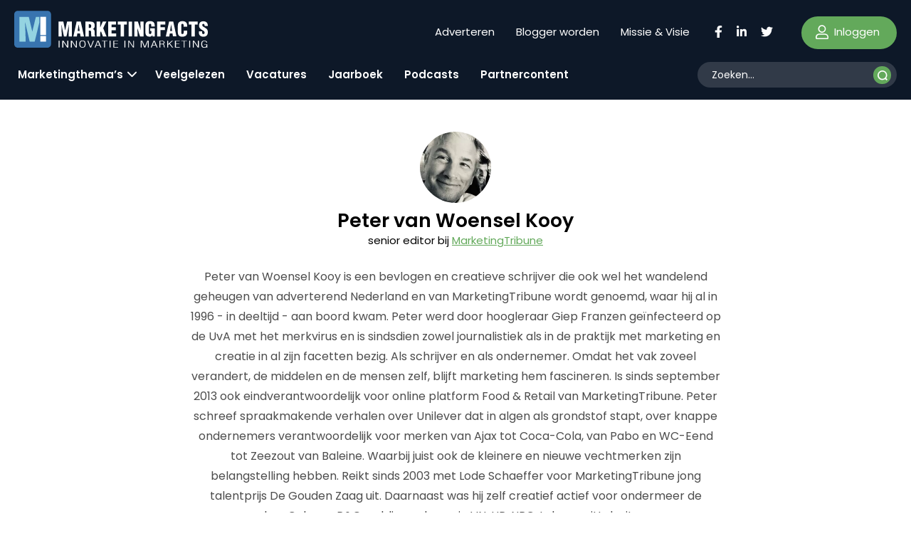

--- FILE ---
content_type: text/html; charset=UTF-8
request_url: https://www.marketingfacts.nl/profiel/peter-van-woensel-kooy/
body_size: 17671
content:
<!doctype html>
<html lang="nl-NL" id="html">
<head>
	<meta name="viewport" content="width=device-width, initial-scale=1" />
    <link rel="apple-touch-icon" sizes="144x144" href="/wp-content/themes/webtailor/dist/img/favicon/apple-touch-icon.png">
    <link rel="icon" type="image/png" sizes="32x32" href="/wp-content/themes/webtailor/dist/img/favicon/favicon-32x32.png">
    <link rel="icon" type="image/png" sizes="16x16" href="/wp-content/themes/webtailor/dist/img/favicon/favicon-16x16.png">
    <link rel="manifest" href="/wp-content/themes/webtailor/dist/img/favicon/site.webmanifest">
    <link rel="mask-icon" href="/wp-content/themes/webtailor/dist/img/favicon/safari-pinned-tab.svg" color="#5bbad5">
    <meta name="msapplication-TileColor" content="#ffc40d">
    <meta name="theme-color" content="#ffffff">
    <script async="async" src="https://www.googletagservices.com/tag/js/gpt.js"></script>
            <script>
            window.googletag = window.googletag || { cmd: [] };
            var gptAdSlots = [];
            googletag.cmd.push(function () {

                // Mapping for top and bottom
                var mapping1 = googletag.sizeMapping().
                addSize([0, 0], [[320, 50], [320, 100], [300, 250]]).
                addSize([768, 200], [[728, 90]]).
                addSize([1024, 300], [[970, 250], [970, 90]]).
                build();

                // Mapping for in-article
                var mapping2 = googletag.sizeMapping().
                addSize([0, 0], [[300, 250], 'fluid']).
                addSize([768, 200], [[728, 90], [300, 250], 'fluid']).
                addSize([1024, 300], [[728, 90], [300, 250], 'fluid']).
                build();

                // Using mapping 1 - top & bottom
                gptAdSlots[0] = googletag.defineSlot('/8857280/MF-Article-Top', [[970, 250], [320, 50], [970, 90], [300, 250], [728, 90], [320, 100]], 'div-gpt-ad-1563885608991-0').defineSizeMapping(mapping1).setCollapseEmptyDiv(true).addService(googletag.pubads());
                gptAdSlots[1] = googletag.defineSlot('/8857280/MF-Article-Bottom', [[728, 90], [970, 250], [320, 100], [300, 250], [320, 50], [970, 90]], 'div-gpt-ad-1563885704448-0').defineSizeMapping(mapping1).setCollapseEmptyDiv(true).addService(googletag.pubads());

                // Using mapping 2 - inarticle
                gptAdSlots[2] = googletag.defineSlot('/8857280/MF-Inarticle-1', ['fluid', [300, 250], [728, 90]], 'div-gpt-ad-1563885817422-0').defineSizeMapping(mapping2).setCollapseEmptyDiv(true).addService(googletag.pubads());

                googletag.pubads().enableSingleRequest();
                googletag.pubads().collapseEmptyDivs();

                // Start ad fetching.
                googletag.enableServices();

            });
        </script>
    
    <!-- Google Tag Manager -->
    <script>(function(w,d,s,l,i){w[l]=w[l]||[];w[l].push({'gtm.start':
                new Date().getTime(),event:'gtm.js'});var f=d.getElementsByTagName(s)[0],
            j=d.createElement(s),dl=l!='dataLayer'?'&l='+l:'';j.async=true;j.src=
            'https://www.googletagmanager.com/gtm.js?id='+i+dl;f.parentNode.insertBefore(j,f);
        })(window,document,'script','dataLayer','GTM-NGRCD34');</script>
    <!-- End Google Tag Manager -->
    <script async src="https://fundingchoicesmessages.google.com/i/pub-3844442312833759?ers=1" nonce="ZIoj7YvgVAINPXB2140XYA"></script><script nonce="ZIoj7YvgVAINPXB2140XYA">(function() {function signalGooglefcPresent() {if (!window.frames['googlefcPresent']) {if (document.body) {const iframe = document.createElement('iframe'); iframe.style = 'width: 0; height: 0; border: none; z-index: -1000; left: -1000px; top: -1000px;'; iframe.style.display = 'none'; iframe.name = 'googlefcPresent'; document.body.appendChild(iframe);} else {setTimeout(signalGooglefcPresent, 0);}}}signalGooglefcPresent();})();</script>
    
	<meta name='robots' content='index, follow, max-image-preview:large, max-snippet:-1, max-video-preview:-1' />

	<!-- This site is optimized with the Yoast SEO Premium plugin v24.1 (Yoast SEO v24.1) - https://yoast.com/wordpress/plugins/seo/ -->
	<title>Peter van Woensel Kooy, auteur op Marketingfacts</title>
	<link rel="canonical" href="https://www.marketingfacts.nl/profiel/peter-van-woensel-kooy/" />
	<link rel="next" href="https://www.marketingfacts.nl/profiel/peter-van-woensel-kooy/pagina/2/" />
	<meta property="og:locale" content="nl_NL" />
	<meta property="og:type" content="profile" />
	<meta property="og:title" content="Peter van Woensel Kooy" />
	<meta property="og:url" content="https://www.marketingfacts.nl/profiel/peter-van-woensel-kooy/" />
	<meta property="og:site_name" content="Marketingfacts" />
	<meta property="og:image" content="https://secure.gravatar.com/avatar/c8d1699317f6f96f5defa68f07f9077b?s=500&d=identicon&r=g" />
	<meta name="twitter:card" content="summary_large_image" />
	<script type="application/ld+json" class="yoast-schema-graph">{"@context":"https://schema.org","@graph":[{"@type":"ProfilePage","@id":"https://www.marketingfacts.nl/profiel/peter-van-woensel-kooy/","url":"https://www.marketingfacts.nl/profiel/peter-van-woensel-kooy/","name":"Peter van Woensel Kooy, auteur op Marketingfacts","isPartOf":{"@id":"https://www.marketingfacts.nl/#website"},"primaryImageOfPage":{"@id":"https://www.marketingfacts.nl/profiel/peter-van-woensel-kooy/#primaryimage"},"image":{"@id":"https://www.marketingfacts.nl/profiel/peter-van-woensel-kooy/#primaryimage"},"thumbnailUrl":"https://www.marketingfacts.nl/wp-content/uploads/2025/07/Broodnodig-Boterham-1180x664-1-aspect-ratio-943-471.5.jpg","breadcrumb":{"@id":"https://www.marketingfacts.nl/profiel/peter-van-woensel-kooy/#breadcrumb"},"inLanguage":"nl-NL","potentialAction":[{"@type":"ReadAction","target":["https://www.marketingfacts.nl/profiel/peter-van-woensel-kooy/"]}]},{"@type":"ImageObject","inLanguage":"nl-NL","@id":"https://www.marketingfacts.nl/profiel/peter-van-woensel-kooy/#primaryimage","url":"https://www.marketingfacts.nl/wp-content/uploads/2025/07/Broodnodig-Boterham-1180x664-1-aspect-ratio-943-471.5.jpg","contentUrl":"https://www.marketingfacts.nl/wp-content/uploads/2025/07/Broodnodig-Boterham-1180x664-1-aspect-ratio-943-471.5.jpg","width":1180,"height":590},{"@type":"BreadcrumbList","@id":"https://www.marketingfacts.nl/profiel/peter-van-woensel-kooy/#breadcrumb","itemListElement":[{"@type":"ListItem","position":1,"name":"Home","item":"https://www.marketingfacts.nl/"},{"@type":"ListItem","position":2,"name":"Archieven voor Peter van Woensel Kooy"}]},{"@type":"WebSite","@id":"https://www.marketingfacts.nl/#website","url":"https://www.marketingfacts.nl/","name":"Marketingfacts","description":"Marketing, Technology &amp; Design","potentialAction":[{"@type":"SearchAction","target":{"@type":"EntryPoint","urlTemplate":"https://www.marketingfacts.nl/berichten/?_sf_s={search_term_string}"},"query-input":{"@type":"PropertyValueSpecification","valueRequired":true,"valueName":"search_term_string"}}],"inLanguage":"nl-NL"},{"@type":"Person","@id":"https://www.marketingfacts.nl/#/schema/person/5f1b8fe1255875d225217b3ff7db54d5","name":"Peter van Woensel Kooy","image":{"@type":"ImageObject","inLanguage":"nl-NL","@id":"https://www.marketingfacts.nl/#/schema/person/image/","url":"https://secure.gravatar.com/avatar/c59d3aa5d3fa4f6397a08d3a47117edf3c88b7524429b450f52b550ea84bed37?s=96&d=identicon&r=g","contentUrl":"https://secure.gravatar.com/avatar/c59d3aa5d3fa4f6397a08d3a47117edf3c88b7524429b450f52b550ea84bed37?s=96&d=identicon&r=g","caption":"Peter van Woensel Kooy"},"description":"Peter van Woensel Kooy is een bevlogen en creatieve schrijver die ook wel het wandelend geheugen van adverterend Nederland en van MarketingTribune wordt genoemd, waar hij al in 1996 - in deeltijd - aan boord kwam. Peter werd door hoogleraar Giep Franzen geïnfecteerd op de UvA met het merkvirus en is sindsdien zowel journalistiek als in de praktijk met marketing en creatie in al zijn facetten bezig. Als schrijver en als ondernemer. Omdat het vak zoveel verandert, de middelen en de mensen zelf, blijft marketing hem fascineren. Is sinds september 2013 ook eindverantwoordelijk voor online platform Food &amp; Retail van MarketingTribune. Peter schreef spraakmakende verhalen over Unilever dat in algen als grondstof stapt, over knappe ondernemers verantwoordelijk voor merken van Ajax tot Coca-Cola, van Pabo en WC-Eend tot Zeezout van Baleine. Waarbij juist ook de kleinere en nieuwe vechtmerken zijn belangstelling hebben. Reikt sinds 2003 met Lode Schaeffer voor MarketingTribune jong talentprijs De Gouden Zaag uit. Daarnaast was hij zelf creatief actief voor ondermeer de merken Coke en P&amp;G, publiceerde o.a. in VN, HP, NRC, Lebensmittelzeitung en Werben&amp;Verkaufen; en vertegenwoordigde Nederland meermaals in de Epica jury te Parijs. Is erelid van IAA en van de Vrienden van het Vondelpark, in welke hoedanigheid hij de beroemde ooievaar terughaalde naar het park. Pas op: is tevens actieve karateka. Zijn thematiek online: de magie van merken en marketing. En waartoe die leidt, of juist niet!","sameAs":["http://www.marketingtribune.nl/"],"mainEntityOfPage":{"@id":"https://www.marketingfacts.nl/profiel/peter-van-woensel-kooy/"}}]}</script>
	<!-- / Yoast SEO Premium plugin. -->


<link rel='dns-prefetch' href='//kit.fontawesome.com' />
<link rel="alternate" type="application/rss+xml" title="Marketingfacts &raquo; berichten door Peter van Woensel Kooy feed" href="https://www.marketingfacts.nl/profiel/peter-van-woensel-kooy/feed/" />
<style id='wp-img-auto-sizes-contain-inline-css' type='text/css'>
img:is([sizes=auto i],[sizes^="auto," i]){contain-intrinsic-size:3000px 1500px}
/*# sourceURL=wp-img-auto-sizes-contain-inline-css */
</style>
<style id='classic-theme-styles-inline-css' type='text/css'>
/*! This file is auto-generated */
.wp-block-button__link{color:#fff;background-color:#32373c;border-radius:9999px;box-shadow:none;text-decoration:none;padding:calc(.667em + 2px) calc(1.333em + 2px);font-size:1.125em}.wp-block-file__button{background:#32373c;color:#fff;text-decoration:none}
/*# sourceURL=/wp-includes/css/classic-themes.min.css */
</style>
<link rel='stylesheet' id='frontend-style-css' href='https://www.marketingfacts.nl/wp-content/plugins/frontend-login/assets/frontend.css?ver=2.8' type='text/css' media='all' />
<link rel='stylesheet' id='search-filter-plugin-styles-css' href='https://www.marketingfacts.nl/wp-content/plugins/search-filter-pro/public/assets/css/search-filter.min.css?ver=2.5.17' type='text/css' media='all' />
<link rel='stylesheet' id='style-css' href='https://www.marketingfacts.nl/wp-content/themes/webtailor/dist/style.min.css?ver=2.3.7' type='text/css' media='all' />
<script type="text/javascript" src="https://www.marketingfacts.nl/wp-includes/js/jquery/jquery.min.js?ver=3.7.1" id="jquery-core-js"></script>
<link rel="https://api.w.org/" href="https://www.marketingfacts.nl/wp-json/" /><link rel="alternate" title="JSON" type="application/json" href="https://www.marketingfacts.nl/wp-json/wp/v2/users/2581" /><link rel="EditURI" type="application/rsd+xml" title="RSD" href="https://www.marketingfacts.nl/xmlrpc.php?rsd" />
<meta name="generator" content="WordPress 6.9" />
<style id='global-styles-inline-css' type='text/css'>
:root{--wp--preset--aspect-ratio--square: 1;--wp--preset--aspect-ratio--4-3: 4/3;--wp--preset--aspect-ratio--3-4: 3/4;--wp--preset--aspect-ratio--3-2: 3/2;--wp--preset--aspect-ratio--2-3: 2/3;--wp--preset--aspect-ratio--16-9: 16/9;--wp--preset--aspect-ratio--9-16: 9/16;--wp--preset--color--black: #000000;--wp--preset--color--cyan-bluish-gray: #abb8c3;--wp--preset--color--white: #ffffff;--wp--preset--color--pale-pink: #f78da7;--wp--preset--color--vivid-red: #cf2e2e;--wp--preset--color--luminous-vivid-orange: #ff6900;--wp--preset--color--luminous-vivid-amber: #fcb900;--wp--preset--color--light-green-cyan: #7bdcb5;--wp--preset--color--vivid-green-cyan: #00d084;--wp--preset--color--pale-cyan-blue: #8ed1fc;--wp--preset--color--vivid-cyan-blue: #0693e3;--wp--preset--color--vivid-purple: #9b51e0;--wp--preset--gradient--vivid-cyan-blue-to-vivid-purple: linear-gradient(135deg,rgb(6,147,227) 0%,rgb(155,81,224) 100%);--wp--preset--gradient--light-green-cyan-to-vivid-green-cyan: linear-gradient(135deg,rgb(122,220,180) 0%,rgb(0,208,130) 100%);--wp--preset--gradient--luminous-vivid-amber-to-luminous-vivid-orange: linear-gradient(135deg,rgb(252,185,0) 0%,rgb(255,105,0) 100%);--wp--preset--gradient--luminous-vivid-orange-to-vivid-red: linear-gradient(135deg,rgb(255,105,0) 0%,rgb(207,46,46) 100%);--wp--preset--gradient--very-light-gray-to-cyan-bluish-gray: linear-gradient(135deg,rgb(238,238,238) 0%,rgb(169,184,195) 100%);--wp--preset--gradient--cool-to-warm-spectrum: linear-gradient(135deg,rgb(74,234,220) 0%,rgb(151,120,209) 20%,rgb(207,42,186) 40%,rgb(238,44,130) 60%,rgb(251,105,98) 80%,rgb(254,248,76) 100%);--wp--preset--gradient--blush-light-purple: linear-gradient(135deg,rgb(255,206,236) 0%,rgb(152,150,240) 100%);--wp--preset--gradient--blush-bordeaux: linear-gradient(135deg,rgb(254,205,165) 0%,rgb(254,45,45) 50%,rgb(107,0,62) 100%);--wp--preset--gradient--luminous-dusk: linear-gradient(135deg,rgb(255,203,112) 0%,rgb(199,81,192) 50%,rgb(65,88,208) 100%);--wp--preset--gradient--pale-ocean: linear-gradient(135deg,rgb(255,245,203) 0%,rgb(182,227,212) 50%,rgb(51,167,181) 100%);--wp--preset--gradient--electric-grass: linear-gradient(135deg,rgb(202,248,128) 0%,rgb(113,206,126) 100%);--wp--preset--gradient--midnight: linear-gradient(135deg,rgb(2,3,129) 0%,rgb(40,116,252) 100%);--wp--preset--font-size--small: 13px;--wp--preset--font-size--medium: 20px;--wp--preset--font-size--large: 36px;--wp--preset--font-size--x-large: 42px;--wp--preset--spacing--20: 0.44rem;--wp--preset--spacing--30: 0.67rem;--wp--preset--spacing--40: 1rem;--wp--preset--spacing--50: 1.5rem;--wp--preset--spacing--60: 2.25rem;--wp--preset--spacing--70: 3.38rem;--wp--preset--spacing--80: 5.06rem;--wp--preset--shadow--natural: 6px 6px 9px rgba(0, 0, 0, 0.2);--wp--preset--shadow--deep: 12px 12px 50px rgba(0, 0, 0, 0.4);--wp--preset--shadow--sharp: 6px 6px 0px rgba(0, 0, 0, 0.2);--wp--preset--shadow--outlined: 6px 6px 0px -3px rgb(255, 255, 255), 6px 6px rgb(0, 0, 0);--wp--preset--shadow--crisp: 6px 6px 0px rgb(0, 0, 0);}:where(.is-layout-flex){gap: 0.5em;}:where(.is-layout-grid){gap: 0.5em;}body .is-layout-flex{display: flex;}.is-layout-flex{flex-wrap: wrap;align-items: center;}.is-layout-flex > :is(*, div){margin: 0;}body .is-layout-grid{display: grid;}.is-layout-grid > :is(*, div){margin: 0;}:where(.wp-block-columns.is-layout-flex){gap: 2em;}:where(.wp-block-columns.is-layout-grid){gap: 2em;}:where(.wp-block-post-template.is-layout-flex){gap: 1.25em;}:where(.wp-block-post-template.is-layout-grid){gap: 1.25em;}.has-black-color{color: var(--wp--preset--color--black) !important;}.has-cyan-bluish-gray-color{color: var(--wp--preset--color--cyan-bluish-gray) !important;}.has-white-color{color: var(--wp--preset--color--white) !important;}.has-pale-pink-color{color: var(--wp--preset--color--pale-pink) !important;}.has-vivid-red-color{color: var(--wp--preset--color--vivid-red) !important;}.has-luminous-vivid-orange-color{color: var(--wp--preset--color--luminous-vivid-orange) !important;}.has-luminous-vivid-amber-color{color: var(--wp--preset--color--luminous-vivid-amber) !important;}.has-light-green-cyan-color{color: var(--wp--preset--color--light-green-cyan) !important;}.has-vivid-green-cyan-color{color: var(--wp--preset--color--vivid-green-cyan) !important;}.has-pale-cyan-blue-color{color: var(--wp--preset--color--pale-cyan-blue) !important;}.has-vivid-cyan-blue-color{color: var(--wp--preset--color--vivid-cyan-blue) !important;}.has-vivid-purple-color{color: var(--wp--preset--color--vivid-purple) !important;}.has-black-background-color{background-color: var(--wp--preset--color--black) !important;}.has-cyan-bluish-gray-background-color{background-color: var(--wp--preset--color--cyan-bluish-gray) !important;}.has-white-background-color{background-color: var(--wp--preset--color--white) !important;}.has-pale-pink-background-color{background-color: var(--wp--preset--color--pale-pink) !important;}.has-vivid-red-background-color{background-color: var(--wp--preset--color--vivid-red) !important;}.has-luminous-vivid-orange-background-color{background-color: var(--wp--preset--color--luminous-vivid-orange) !important;}.has-luminous-vivid-amber-background-color{background-color: var(--wp--preset--color--luminous-vivid-amber) !important;}.has-light-green-cyan-background-color{background-color: var(--wp--preset--color--light-green-cyan) !important;}.has-vivid-green-cyan-background-color{background-color: var(--wp--preset--color--vivid-green-cyan) !important;}.has-pale-cyan-blue-background-color{background-color: var(--wp--preset--color--pale-cyan-blue) !important;}.has-vivid-cyan-blue-background-color{background-color: var(--wp--preset--color--vivid-cyan-blue) !important;}.has-vivid-purple-background-color{background-color: var(--wp--preset--color--vivid-purple) !important;}.has-black-border-color{border-color: var(--wp--preset--color--black) !important;}.has-cyan-bluish-gray-border-color{border-color: var(--wp--preset--color--cyan-bluish-gray) !important;}.has-white-border-color{border-color: var(--wp--preset--color--white) !important;}.has-pale-pink-border-color{border-color: var(--wp--preset--color--pale-pink) !important;}.has-vivid-red-border-color{border-color: var(--wp--preset--color--vivid-red) !important;}.has-luminous-vivid-orange-border-color{border-color: var(--wp--preset--color--luminous-vivid-orange) !important;}.has-luminous-vivid-amber-border-color{border-color: var(--wp--preset--color--luminous-vivid-amber) !important;}.has-light-green-cyan-border-color{border-color: var(--wp--preset--color--light-green-cyan) !important;}.has-vivid-green-cyan-border-color{border-color: var(--wp--preset--color--vivid-green-cyan) !important;}.has-pale-cyan-blue-border-color{border-color: var(--wp--preset--color--pale-cyan-blue) !important;}.has-vivid-cyan-blue-border-color{border-color: var(--wp--preset--color--vivid-cyan-blue) !important;}.has-vivid-purple-border-color{border-color: var(--wp--preset--color--vivid-purple) !important;}.has-vivid-cyan-blue-to-vivid-purple-gradient-background{background: var(--wp--preset--gradient--vivid-cyan-blue-to-vivid-purple) !important;}.has-light-green-cyan-to-vivid-green-cyan-gradient-background{background: var(--wp--preset--gradient--light-green-cyan-to-vivid-green-cyan) !important;}.has-luminous-vivid-amber-to-luminous-vivid-orange-gradient-background{background: var(--wp--preset--gradient--luminous-vivid-amber-to-luminous-vivid-orange) !important;}.has-luminous-vivid-orange-to-vivid-red-gradient-background{background: var(--wp--preset--gradient--luminous-vivid-orange-to-vivid-red) !important;}.has-very-light-gray-to-cyan-bluish-gray-gradient-background{background: var(--wp--preset--gradient--very-light-gray-to-cyan-bluish-gray) !important;}.has-cool-to-warm-spectrum-gradient-background{background: var(--wp--preset--gradient--cool-to-warm-spectrum) !important;}.has-blush-light-purple-gradient-background{background: var(--wp--preset--gradient--blush-light-purple) !important;}.has-blush-bordeaux-gradient-background{background: var(--wp--preset--gradient--blush-bordeaux) !important;}.has-luminous-dusk-gradient-background{background: var(--wp--preset--gradient--luminous-dusk) !important;}.has-pale-ocean-gradient-background{background: var(--wp--preset--gradient--pale-ocean) !important;}.has-electric-grass-gradient-background{background: var(--wp--preset--gradient--electric-grass) !important;}.has-midnight-gradient-background{background: var(--wp--preset--gradient--midnight) !important;}.has-small-font-size{font-size: var(--wp--preset--font-size--small) !important;}.has-medium-font-size{font-size: var(--wp--preset--font-size--medium) !important;}.has-large-font-size{font-size: var(--wp--preset--font-size--large) !important;}.has-x-large-font-size{font-size: var(--wp--preset--font-size--x-large) !important;}
/*# sourceURL=global-styles-inline-css */
</style>
</head>
<body class="archive author author-peter-van-woensel-kooy author-2581 wp-theme-webtailor" >
<!-- Google Tag Manager (noscript) -->
<noscript><iframe src="https://www.googletagmanager.com/ns.html?id=GTM-NGRCD34"
                  height="0" width="0" style="display:none;visibility:hidden"></iframe></noscript>
<!-- End Google Tag Manager (noscript) -->
	<header id="header" class="sticky-top">
        <div class="container-fluid">
            <div class="row">
                <div class="logo-wrap col-xl-5 col-lg-4 col-7 flex fl">
                    <a class="logo" href="https://www.marketingfacts.nl">
                        <?xml version="1.0" encoding="utf-8"?>
<!-- Generator: Adobe Illustrator 26.1.0, SVG Export Plug-In . SVG Version: 6.00 Build 0)  -->
<svg width="271.6" height="51.8" version="1.1" id="logo" xmlns="http://www.w3.org/2000/svg" xmlns:xlink="http://www.w3.org/1999/xlink" x="0px" y="0px"
	 viewBox="0 0 271.6 51.8" style="enable-background:new 0 0 271.6 51.8;" xml:space="preserve">
<g>
	<path fill="#ffffff" d="M104.6,27.8h1.6c1.1,0.1,1.5,0.9,1.7,2.2c0.1,1.3,0,3,0.1,4.8c0,0.4,0.1,0.8,0.3,1.2h5.3v-0.3
		c-0.2-0.2-0.4-0.4-0.5-0.7c-0.3-1.3-0.3-4.9-0.4-6.5c-0.1-1.4-1.1-2.5-2.4-2.7v-0.1c2-1,2.6-2.5,2.6-4.7c0-4.1-2-5.7-6-5.7h-7.1V36
		h4.8L104.6,27.8z M104.6,19c2.4-0.1,3.4,0.1,3.4,2.5c0,1.3-0.3,2.6-1.7,2.6h-1.7L104.6,19z"/>
	<polygon fill="#ffffff" points="120.6,30.9 121.7,28.8 124.4,36 129.5,36 124.8,24.4 129.2,15.3 124.2,15.3 120.6,23.5 120.6,23.5 
		120.6,15.3 115.7,15.3 115.7,36 120.6,36 	"/>
	<polygon fill="#ffffff" points="143.1,31.8 136.5,31.8 136.5,27.3 142.6,27.3 142.6,23.2 136.5,23.2 136.5,19.4 142.8,19.4 
		142.8,15.3 131.7,15.3 131.7,36 143.1,36 	"/>
	<polygon fill="#ffffff" points="145.4,19.4 149.2,19.4 149.2,36 154,36 154,19.4 157.9,19.4 157.9,15.3 145.4,15.3 	"/>
	<rect x="160.5" y="15.3" fill="#ffffff" width="4.8" height="20.7"/>
	<polygon fill="#ffffff" points="176.5,36 181.5,36 181.5,15.3 176.9,15.3 177.4,26.8 177.3,26.8 173.5,15.3 168.5,15.3 168.5,36 
		173.1,36 172.7,24.4 172.7,24.4 	"/>
	<path fill="#ffffff" d="M193.8,34.1L193.8,34.1L194,36h3.3V24.7h-6.6v3.7h1.7v1.6c0,1.3-0.1,2.7-1.7,2.7c-0.1,0-0.3,0-0.4,0
		c-0.9-0.1-1.5-1-1.4-1.8V20.6c0-1.4,0.4-2.2,1.9-2.2c1.3,0,1.5,0.9,1.5,2.7v1.1h4.8v-1.6c0-4.2-2.5-6-6.6-6c-4.4,0-6.5,2.1-6.5,6.6
		v8.5c0,3.8,1.3,6.6,5.4,6.6C191.7,36.5,192.8,35.9,193.8,34.1z"/>
	<polygon fill="#ffffff" points="200.5,36 205.3,36 205.3,27.2 211.4,27.2 211.4,23.1 205.3,23.1 205.3,19.4 211.9,19.4 211.9,15.3 
		200.5,15.3 	"/>
	<path fill="#ffffff" d="M218.2,31.9h3.8l0.7,4h4.9l-4.5-20.7h-5.8L212.7,36l4.9,0L218.2,31.9z M220.1,19L220.1,19l1.4,9.3h-2.8
		L220.1,19z"/>
	<path fill="#ffffff" d="M237.8,29.7c0,1.3-0.1,3-1.8,3c-1.3,0-1.7-0.7-1.7-1.9V20.6c0-1.4,0.4-2.2,1.9-2.2c0.9,0,1.5,0.9,1.5,2.7v1.3
		l4.9,0v-1.7c0-4.2-2.5-6-6.6-6c-4.4,0-6.5,2.1-6.5,6.6v8.5c0,4.2,1.7,6.6,6.2,6.6c5,0,7-2.5,7-6v-2.5h-4.8V29.7z"/>
	<polygon fill="#ffffff" points="253.5,36 253.5,19.4 257.4,19.4 257.4,15.3 244.9,15.3 244.9,19.4 248.7,19.4 248.7,36 	"/>
	<path fill="#ffffff" d="M265.3,22.4c-1-0.7-1.6-1.3-1.5-2.5c0-0.1,0-0.1,0-0.2c0,0,0,0,0,0c0.1-0.8,0.9-1.3,1.7-1.2
		c1.6,0.1,1.6,1.8,1.6,3h4.5c0.2-3.9-1.9-6.7-6.2-6.7c-3.8,0-6.1,2-6.1,5.9c-0.1,1.5,0.4,3,1.4,4.1c1.1,1.1,2.3,2,3.7,2.7
		c1.3,0.8,2.7,1.4,2.7,3.2c0,1-0.5,2.1-1.6,2.1c-1.5,0-1.9-1-1.9-2.2V29l-4.5,0v2.2c0,2.7,1.9,5.2,6.3,5.2c4,0,6.2-2.2,6.2-6.2
		c0-2.5-0.7-3.9-1.8-4.9C268.4,24.2,266.8,23.3,265.3,22.4z"/>
	<rect x="62.3" y="42" fill="#ffffff" width="1.3" height="9.5"/>
	<polygon fill="#ffffff" points="74.5,50.1 74.5,50.1 69.1,42 67.5,42 67.5,51.5 68.8,51.5 68.8,43.4 68.8,43.4 74.2,51.5 75.8,51.5 
		75.8,42 74.5,42 	"/>
	<polygon fill="#ffffff" points="86.6,50.1 86.5,50.1 81.1,42 79.5,42 79.5,51.5 80.8,51.5 80.8,43.4 80.8,43.4 86.3,51.5 87.8,51.5 
		87.8,42 86.6,42 	"/>
	<path fill="#ffffff" d="M95.7,51.7c4.1,0,4.3-2.7,4.3-4.8s0-5.2-4.3-5.2c-3.9,0-4.3,2.8-4.3,4.7C91.4,48.5,91.4,51.7,95.7,51.7z
		 M92.7,46.7c0-1.4,0-4.2,3-4.2c3.1,0,3.1,2.9,3.1,4.2v0c0,1.3,0.1,4.2-3,4.2C92.6,51,92.7,48.1,92.7,46.7z"/>
	<polygon fill="#ffffff" points="91.4,46.5 91.4,46.5 91.4,46.5 	"/>
	<polygon fill="#ffffff" points="107.2,50.4 107.2,50.4 103.9,42 102.6,42 106.5,51.5 107.9,51.5 111.8,42 110.6,42 	"/>
	<path fill="#ffffff" d="M116.7,42l-3.9,9.5h1.2l1.2-2.9h4.5l1.2,2.9h1.3l-3.9-9.5H116.7z M115.4,47.8l1.9-4.8h0.1l1.9,4.8H115.4z"/>
	<polygon fill="#ffffff" points="122.8,42.7 126.1,42.7 126.1,51.5 127.3,51.5 127.3,42.7 130.7,42.7 130.7,42 122.8,42 	"/>
	<rect x="133.8" y="42" fill="#ffffff" width="1.3" height="9.5"/>
	<polygon fill="#ffffff" points="145.8,50.8 140.3,50.8 140.3,46.9 145.2,46.9 145.2,46.2 140.3,46.2 140.3,42.7 145.7,42.7 145.7,42 
		139.1,42 139.1,51.5 145.8,51.5 	"/>
	<rect x="154.6" y="42" fill="#ffffff" width="1.3" height="9.5"/>
	<polygon fill="#ffffff" points="166.9,50.1 161.5,42 159.9,42 159.9,51.5 161.1,51.5 161.1,43.4 161.2,43.4 166.6,51.5 168.1,51.5 
		168.1,42 166.9,42 	"/>
	<polygon fill="#ffffff" points="183.2,50.3 183.2,50.3 179.7,42 177.6,42 177.6,51.5 178.8,51.5 178.8,42.8 178.9,42.8 182.5,51.5 
		183.9,51.5 187.5,42.8 187.6,42.8 187.6,51.5 188.8,51.5 188.8,42 186.8,42 	"/>
	<path fill="#ffffff" d="M195.5,42l-3.9,9.5v0h1.3l1.2-2.9h4.5l1.2,2.9h1.3L197,42H195.5z M194.3,47.8l1.9-4.8h0l1.9,4.8H194.3z"/>
	<path fill="#ffffff" d="M210.7,49c0-1.2-0.2-2-1.9-2.3c1.2-0.1,2.1-1,2.2-2.2c0-1.9-1.8-2.4-4.5-2.4h-2.8v9.5h1.3V47l1.3,0
		c1.6,0,3.1,0.1,3.3,1.3c0.1,0.7,0,2.3,0.6,3.1h1.4v-0.1C210.7,51.1,210.8,49.4,210.7,49z M204.9,46.3v-3.6h1.8c2,0,3,0.4,3,1.8
		c0,1.7-2.2,1.8-2.6,1.8H204.9z"/>
	<polygon fill="#ffffff" points="222.7,42 221.2,42 215.9,46.7 215.9,46.7 215.9,42 214.6,42 214.6,51.5 215.9,51.5 215.9,47.9 
		217.5,46.5 221.5,51.5 222.9,51.5 218.3,45.8 	"/>
	<polygon fill="#ffffff" points="226.8,46.9 231.7,46.9 231.7,46.2 226.8,46.2 226.8,42.7 232.2,42.7 232.2,42 225.5,42 225.5,51.5 
		232.2,51.5 232.2,50.8 226.8,50.8 	"/>
	<polygon fill="#ffffff" points="234.5,42.7 237.8,42.7 237.8,51.5 239,51.5 239,42.7 242.4,42.7 242.4,42 234.5,42 	"/>
	<rect x="245.5" y="42" fill="#ffffff" width="1.3" height="9.5"/>
	<polygon fill="#ffffff" points="257.7,42 257.7,50.1 257.7,50.1 252.3,42 250.7,42 250.7,51.5 252,51.5 252,43.4 252,43.4 257.5,51.5 
		259,51.5 259,42 	"/>
	<path fill="#ffffff" d="M266.5,47.5l3.2,0c-0.1,1.4-0.2,3.5-3,3.5c-3,0-3-2.9-3-4.2s-0.1-4.2,3.1-4.2c1.3-0.2,2.5,0.8,2.7,2.1h1.2
		c0-1.5-1.5-2.8-3.9-2.8h-0.1c-4.1,0-4.3,2.8-4.3,4.8c0,1.9,0.1,5.2,4.2,5.2c1.2,0.1,2.4-0.3,3.2-1.2h0l0.1,1h1v-4.7h-4.4V47.5z"/>
	<path fill="#ffffff" d="M83,36l4.5-20.7h5.8L97.9,36h-4.9l-0.7-4h-3.8l-0.6,4L83,36z M90.4,19L90.4,19L89,28.3h2.8L90.4,19z"/>
	<path fill="#ffffff" d="M62.1,36V15.3h6.8l2.5,12.2h0.1l2.6-12.2h6.8V36h-4.6l0.5-16.2h-0.1L73.3,36h-3.6l-3.4-16.2h-0.1L66.7,36H62.1
		z"/>
</g>
<g id="Group_149">
	<path id="bg" fill="#3874AF" d="M46.6,51.8H5c-2.8,0-5-2.2-5-5V5.2c0-2.8,2.2-5,5-5h41.6c2.8,0,5,2.2,5,5v41.6C51.6,49.6,49.4,51.8,46.6,51.8z
		"/>
	<path id="bg-50" fill="#94D3E1" d="M30.4,8.6l-5,20.5h-0.1L20.4,8.6H7.2v34.7h8.9l-0.9-27.2h0.1l6.4,27.2h7l6.6-27.2h0V8.6L30.4,8.6z"/>
	<rect x="36.6" y="8.6" fill="#ffffff" width="8" height="25.5"/>
	<rect x="36.6" y="35.4" fill="#ffffff" width="8" height="7.9"/>
</g>
</svg>
                    </a>
                                    </div>
                <div class="items-right flex fr col-xl-7 col-lg-8 col-5">
                    <div class="header-submenu desktop"><ul id="menu-header-submenu" class="menu"><li id="menu-item-52986" class="menu-item menu-item-type-post_type menu-item-object-page menu-item-52986"><a href="https://www.marketingfacts.nl/adverteren/">Adverteren</a></li>
<li id="menu-item-52985" class="menu-item menu-item-type-post_type menu-item-object-page menu-item-52985"><a href="https://www.marketingfacts.nl/blogger-worden/">Blogger worden</a></li>
<li id="menu-item-53964" class="menu-item menu-item-type-post_type menu-item-object-page menu-item-53964"><a href="https://www.marketingfacts.nl/missie/">Missie &#038; Visie</a></li>
</ul></div>                    <div class="social-icons flex fl d-none d-md-flex desktop">
                                                    <div class="icon">
                                <a target="_blank" href="https://www.facebook.com/marketingfacts"><svg height="17px" xmlns="http://www.w3.org/2000/svg" viewBox="0 0 320 512"><!--! Font Awesome Pro 6.1.1 by @fontawesome - https://fontawesome.com License - https://fontawesome.com/license (Commercial License) Copyright 2022 Fonticons, Inc. --><path d="M279.14 288l14.22-92.66h-88.91v-60.13c0-25.35 12.42-50.06 52.24-50.06h40.42V6.26S260.43 0 225.36 0c-73.22 0-121.08 44.38-121.08 124.72v70.62H22.89V288h81.39v224h100.17V288z"/></svg></a>
                            </div>
                                                                            <div class="icon">
                                <a target="_blank" href="https://www.linkedin.com/company/marketingfacts/"><svg height="17px" xmlns="http://www.w3.org/2000/svg" viewBox="0 0 448 512"><!--! Font Awesome Pro 6.1.1 by @fontawesome - https://fontawesome.com License - https://fontawesome.com/license (Commercial License) Copyright 2022 Fonticons, Inc. --><path d="M100.28 448H7.4V148.9h92.88zM53.79 108.1C24.09 108.1 0 83.5 0 53.8a53.79 53.79 0 0 1 107.58 0c0 29.7-24.1 54.3-53.79 54.3zM447.9 448h-92.68V302.4c0-34.7-.7-79.2-48.29-79.2-48.29 0-55.69 37.7-55.69 76.7V448h-92.78V148.9h89.08v40.8h1.3c12.4-23.5 42.69-48.3 87.88-48.3 94 0 111.28 61.9 111.28 142.3V448z"/></svg></a>
                            </div>
                                                                            <div class="icon">
                                <a target="_blank" href="https://twitter.com/Marketingfacts"><svg height="17px" xmlns="http://www.w3.org/2000/svg" viewBox="0 0 512 512"><!--! Font Awesome Pro 6.1.1 by @fontawesome - https://fontawesome.com License - https://fontawesome.com/license (Commercial License) Copyright 2022 Fonticons, Inc. --><path d="M459.37 151.716c.325 4.548.325 9.097.325 13.645 0 138.72-105.583 298.558-298.558 298.558-59.452 0-114.68-17.219-161.137-47.106 8.447.974 16.568 1.299 25.34 1.299 49.055 0 94.213-16.568 130.274-44.832-46.132-.975-84.792-31.188-98.112-72.772 6.498.974 12.995 1.624 19.818 1.624 9.421 0 18.843-1.3 27.614-3.573-48.081-9.747-84.143-51.98-84.143-102.985v-1.299c13.969 7.797 30.214 12.67 47.431 13.319-28.264-18.843-46.781-51.005-46.781-87.391 0-19.492 5.197-37.36 14.294-52.954 51.655 63.675 129.3 105.258 216.365 109.807-1.624-7.797-2.599-15.918-2.599-24.04 0-57.828 46.782-104.934 104.934-104.934 30.213 0 57.502 12.67 76.67 33.137 23.715-4.548 46.456-13.32 66.599-25.34-7.798 24.366-24.366 44.833-46.132 57.827 21.117-2.273 41.584-8.122 60.426-16.243-14.292 20.791-32.161 39.308-52.628 54.253z"/></svg></a>
                            </div>
                                            </div>
                                            <a class="button menu-button" href="/inloggen/"><?xml version="1.0" encoding="utf-8"?>
<!-- Generator: Adobe Illustrator 26.2.1, SVG Export Plug-In . SVG Version: 6.00 Build 0)  -->
<svg height="19.5" width="17.5" version="1.1" id="Layer_1" xmlns="http://www.w3.org/2000/svg" xmlns:xlink="http://www.w3.org/1999/xlink" x="0px" y="0px"
	 viewBox="0 0 17.5 19.5" enable-background="new 0 0 17.5 19.5" xml:space="preserve">
<path fill="#FFFFFF" d="M8.7,10.7C8.8,10.7,8.8,10.7,8.7,10.7C8.8,10.7,8.8,10.7,8.7,10.7c1.4,0,2.7-0.6,3.7-1.6
	c1-1,1.5-2.3,1.5-3.7c0-2.9-2.4-5.2-5.3-5.2c0,0,0,0,0,0c-2.9,0-5.2,2.4-5.2,5.3C3.5,8.4,5.9,10.7,8.7,10.7z M8.7,1.7
	C8.7,1.7,8.7,1.7,8.7,1.7c2.1,0,3.8,1.7,3.8,3.7c0,1-0.4,1.9-1.1,2.7c-0.7,0.7-1.6,1.1-2.6,1.1h0c0,0,0,0,0,0C6.7,9.2,5,7.5,5,5.5
	C5,3.4,6.7,1.7,8.7,1.7z"/>
<path fill="#FFFFFF" d="M12.8,12h-8C2.1,12,0,14.1,0,16.8v1c0,1,0.8,1.8,1.8,1.8h14c1,0,1.8-0.8,1.8-1.8v-1
	C17.5,14.1,15.4,12,12.8,12z M16,17.8c0,0.1-0.1,0.2-0.2,0.2h-14c-0.1,0-0.2-0.1-0.2-0.2v-1c0-1.8,1.5-3.2,3.2-3.3h8
	c1.8,0,3.2,1.5,3.3,3.2V17.8z"/>
</svg>
Inloggen</a>
                                        <div class="menu-wrapper mobile">
                        <div class="menu-toggle">
                            <i></i>
                        </div>
                    </div>
                </div>
            </div>
            <div class="row">
                <div class="col-lg-9">
                    <div class="header-menu desktop"><ul id="menu-header-menu" class="menu"><li id="menu-item-53256" class="menu-item menu-item-type-post_type menu-item-object-page menu-item-53256"><a href="https://www.marketingfacts.nl/berichten/">Marketingthema’s</a></li>
<li id="menu-item-52975" class="menu-item menu-item-type-post_type menu-item-object-page menu-item-52975"><a href="https://www.marketingfacts.nl/veel-gelezen/">Veelgelezen</a></li>
<li id="menu-item-53992" class="menu-item menu-item-type-custom menu-item-object-custom menu-item-53992"><a href="https://jobs.marketingfacts.nl/">Vacatures</a></li>
<li id="menu-item-58813" class="menu-item menu-item-type-custom menu-item-object-custom menu-item-58813"><a href="https://jaarboek.marketingfacts.nl/">Jaarboek</a></li>
<li id="menu-item-66332" class="menu-item menu-item-type-post_type menu-item-object-page menu-item-66332"><a href="https://www.marketingfacts.nl/podcasts/">Podcasts</a></li>
<li id="menu-item-53272" class="menu-item menu-item-type-post_type menu-item-object-page menu-item-53272"><a href="https://www.marketingfacts.nl/partnercontent/">Partnercontent</a></li>
</ul></div>                </div>
                <div class="col-lg-3 d-flex fr">
                    <div class="desktop">
                        <form data-sf-form-id='53231' data-is-rtl='0' data-maintain-state='' data-results-url='https://www.marketingfacts.nl/berichten/' data-ajax-form-url='https://www.marketingfacts.nl/?sfid=53231&amp;sf_action=get_data&amp;sf_data=form' data-display-result-method='custom' data-use-history-api='1' data-template-loaded='0' data-lang-code='nl' data-ajax='0' data-init-paged='1' data-auto-update='' action='https://www.marketingfacts.nl/berichten/' method='post' class='searchandfilter' id='search-filter-form-53231' autocomplete='off' data-instance-count='1'><ul><li class="sf-field-search" data-sf-field-name="search" data-sf-field-type="search" data-sf-field-input-type="">		<label>
				   <input placeholder="Zoeken…" name="_sf_search[]" class="sf-input-text" type="text" value="" title=""></label>		</li><li class="sf-field-submit" data-sf-field-name="submit" data-sf-field-type="submit" data-sf-field-input-type=""><input type="submit" name="_sf_submit" value=""></li></ul></form>                    </div>
                </div>
            </div>
        </div>
	</header>
    <div id="cat-nav" class="desktop">
        <div class="nav-menu-wrapper">
                                <ul class="nl">
                        <li class="all"><a class="h3" href="/berichten/">Bekijk alles</a></li>
                                                    <li><a href="/berichten/?_sft_category=advertising">Advertising</a></li>
                                                    <li><a href="/berichten/?_sft_category=b2b-marketing">B2B Marketing</a></li>
                                                    <li><a href="/berichten/?_sft_category=brand-positioning-brand-purpose">Brand Positioning &amp; Brand Purpose</a></li>
                                                    <li><a href="/berichten/?_sft_category=citymarketing">citymarketing</a></li>
                                                    <li><a href="/berichten/?_sft_category=commerce">Commerce</a></li>
                                                    <li><a href="/berichten/?_sft_category=contentmarketing-storytelling">Contentmarketing &amp; Storytelling</a></li>
                                                    <li><a href="/berichten/?_sft_category=crm-loyalty-cx">CRM, Loyalty &amp; CX</a></li>
                                                    <li><a href="/berichten/?_sft_category=data-analytics">Data Analytics</a></li>
                                                    <li><a href="/berichten/?_sft_category=design">Design</a></li>
                                                    <li><a href="/berichten/?_sft_category=digitalisering">digitalisering</a></li>
                                                    <li><a href="/berichten/?_sft_category=direct-marketing-personalisatie">Direct marketing &amp; Personalisatie</a></li>
                                                    <li><a href="/berichten/?_sft_category=facts">Facts</a></li>
                                                    <li><a href="/berichten/?_sft_category=gedrag">Gedrag</a></li>
                                                    <li><a href="/berichten/?_sft_category=geopolitiek">Geopolitiek</a></li>
                                                    <li><a href="/berichten/?_sft_category=innovatie">Innovatie</a></li>
                                                    <li><a href="/berichten/?_sft_category=marketing-design">Marketing Design</a></li>
                                                    <li><a href="/berichten/?_sft_category=marketing-technology">Marketing Technology</a></li>
                                                    <li><a href="/berichten/?_sft_category=marketingstrategie">Marketingstrategie</a></li>
                                                    <li><a href="/berichten/?_sft_category=markt-en-onderzoek">Markt en Onderzoek</a></li>
                                                    <li><a href="/berichten/?_sft_category=media">Media</a></li>
                                                    <li><a href="/berichten/?_sft_category=search-conversie">Search &amp; Conversie</a></li>
                                                    <li><a href="/berichten/?_sft_category=team-skills-leadership">Team, Skills &amp; Leadership</a></li>
                                                    <li><a href="/berichten/?_sft_category=vertrouwen">Vertrouwen</a></li>
                                            </ul>
                        </div>
        <div class="nav-overlay"></div>
    </div>
	<div class="nav-wrapper mobile">
		<div class="nav-menu-wrapper">
                            <a class="button menu-button" href="/inloggen/"><?xml version="1.0" encoding="utf-8"?>
<!-- Generator: Adobe Illustrator 26.2.1, SVG Export Plug-In . SVG Version: 6.00 Build 0)  -->
<svg height="19.5" width="17.5" version="1.1" id="Layer_1" xmlns="http://www.w3.org/2000/svg" xmlns:xlink="http://www.w3.org/1999/xlink" x="0px" y="0px"
	 viewBox="0 0 17.5 19.5" enable-background="new 0 0 17.5 19.5" xml:space="preserve">
<path fill="#FFFFFF" d="M8.7,10.7C8.8,10.7,8.8,10.7,8.7,10.7C8.8,10.7,8.8,10.7,8.7,10.7c1.4,0,2.7-0.6,3.7-1.6
	c1-1,1.5-2.3,1.5-3.7c0-2.9-2.4-5.2-5.3-5.2c0,0,0,0,0,0c-2.9,0-5.2,2.4-5.2,5.3C3.5,8.4,5.9,10.7,8.7,10.7z M8.7,1.7
	C8.7,1.7,8.7,1.7,8.7,1.7c2.1,0,3.8,1.7,3.8,3.7c0,1-0.4,1.9-1.1,2.7c-0.7,0.7-1.6,1.1-2.6,1.1h0c0,0,0,0,0,0C6.7,9.2,5,7.5,5,5.5
	C5,3.4,6.7,1.7,8.7,1.7z"/>
<path fill="#FFFFFF" d="M12.8,12h-8C2.1,12,0,14.1,0,16.8v1c0,1,0.8,1.8,1.8,1.8h14c1,0,1.8-0.8,1.8-1.8v-1
	C17.5,14.1,15.4,12,12.8,12z M16,17.8c0,0.1-0.1,0.2-0.2,0.2h-14c-0.1,0-0.2-0.1-0.2-0.2v-1c0-1.8,1.5-3.2,3.2-3.3h8
	c1.8,0,3.2,1.5,3.3,3.2V17.8z"/>
</svg>
Inloggen</a>
                        <hr>
            <div class="header-menu mobile"><ul id="menu-header-menu-1" class="menu"><li class="menu-item menu-item-type-post_type menu-item-object-page menu-item-53256"><a href="https://www.marketingfacts.nl/berichten/">Marketingthema’s</a></li>
<li class="menu-item menu-item-type-post_type menu-item-object-page menu-item-52975"><a href="https://www.marketingfacts.nl/veel-gelezen/">Veelgelezen</a></li>
<li class="menu-item menu-item-type-custom menu-item-object-custom menu-item-53992"><a href="https://jobs.marketingfacts.nl/">Vacatures</a></li>
<li class="menu-item menu-item-type-custom menu-item-object-custom menu-item-58813"><a href="https://jaarboek.marketingfacts.nl/">Jaarboek</a></li>
<li class="menu-item menu-item-type-post_type menu-item-object-page menu-item-66332"><a href="https://www.marketingfacts.nl/podcasts/">Podcasts</a></li>
<li class="menu-item menu-item-type-post_type menu-item-object-page menu-item-53272"><a href="https://www.marketingfacts.nl/partnercontent/">Partnercontent</a></li>
</ul></div>            <hr>
            <div class="header-submenu mobile"><ul id="menu-header-submenu-1" class="menu"><li class="menu-item menu-item-type-post_type menu-item-object-page menu-item-52986"><a href="https://www.marketingfacts.nl/adverteren/">Adverteren</a></li>
<li class="menu-item menu-item-type-post_type menu-item-object-page menu-item-52985"><a href="https://www.marketingfacts.nl/blogger-worden/">Blogger worden</a></li>
<li class="menu-item menu-item-type-post_type menu-item-object-page menu-item-53964"><a href="https://www.marketingfacts.nl/missie/">Missie &#038; Visie</a></li>
</ul></div>            <hr>
            <div class="nav-search mobile">
                <form data-sf-form-id='53231' data-is-rtl='0' data-maintain-state='' data-results-url='https://www.marketingfacts.nl/berichten/' data-ajax-form-url='https://www.marketingfacts.nl/?sfid=53231&amp;sf_action=get_data&amp;sf_data=form' data-display-result-method='custom' data-use-history-api='1' data-template-loaded='0' data-lang-code='nl' data-ajax='0' data-init-paged='1' data-auto-update='' action='https://www.marketingfacts.nl/berichten/' method='post' class='searchandfilter' id='search-filter-form-53231' autocomplete='off' data-instance-count='2'><ul><li class="sf-field-search" data-sf-field-name="search" data-sf-field-type="search" data-sf-field-input-type="">		<label>
				   <input placeholder="Zoeken…" name="_sf_search[]" class="sf-input-text" type="text" value="" title=""></label>		</li><li class="sf-field-submit" data-sf-field-name="submit" data-sf-field-type="submit" data-sf-field-input-type=""><input type="submit" name="_sf_submit" value=""></li></ul></form>            </div>
            <hr>
            <div class="social-icons flex mobile">
                                    <div class="icon">
                        <a target="_blank" href="https://www.facebook.com/marketingfacts"><svg height="17px" xmlns="http://www.w3.org/2000/svg" viewBox="0 0 320 512"><!--! Font Awesome Pro 6.1.1 by @fontawesome - https://fontawesome.com License - https://fontawesome.com/license (Commercial License) Copyright 2022 Fonticons, Inc. --><path d="M279.14 288l14.22-92.66h-88.91v-60.13c0-25.35 12.42-50.06 52.24-50.06h40.42V6.26S260.43 0 225.36 0c-73.22 0-121.08 44.38-121.08 124.72v70.62H22.89V288h81.39v224h100.17V288z"/></svg></a>
                    </div>
                                                    <div class="icon">
                        <a target="_blank" href="https://www.linkedin.com/company/marketingfacts/"><svg height="17px" xmlns="http://www.w3.org/2000/svg" viewBox="0 0 448 512"><!--! Font Awesome Pro 6.1.1 by @fontawesome - https://fontawesome.com License - https://fontawesome.com/license (Commercial License) Copyright 2022 Fonticons, Inc. --><path d="M100.28 448H7.4V148.9h92.88zM53.79 108.1C24.09 108.1 0 83.5 0 53.8a53.79 53.79 0 0 1 107.58 0c0 29.7-24.1 54.3-53.79 54.3zM447.9 448h-92.68V302.4c0-34.7-.7-79.2-48.29-79.2-48.29 0-55.69 37.7-55.69 76.7V448h-92.78V148.9h89.08v40.8h1.3c12.4-23.5 42.69-48.3 87.88-48.3 94 0 111.28 61.9 111.28 142.3V448z"/></svg></a>
                    </div>
                                                    <div class="icon">
                        <a target="_blank" href="https://twitter.com/Marketingfacts"><svg height="17px" xmlns="http://www.w3.org/2000/svg" viewBox="0 0 512 512"><!--! Font Awesome Pro 6.1.1 by @fontawesome - https://fontawesome.com License - https://fontawesome.com/license (Commercial License) Copyright 2022 Fonticons, Inc. --><path d="M459.37 151.716c.325 4.548.325 9.097.325 13.645 0 138.72-105.583 298.558-298.558 298.558-59.452 0-114.68-17.219-161.137-47.106 8.447.974 16.568 1.299 25.34 1.299 49.055 0 94.213-16.568 130.274-44.832-46.132-.975-84.792-31.188-98.112-72.772 6.498.974 12.995 1.624 19.818 1.624 9.421 0 18.843-1.3 27.614-3.573-48.081-9.747-84.143-51.98-84.143-102.985v-1.299c13.969 7.797 30.214 12.67 47.431 13.319-28.264-18.843-46.781-51.005-46.781-87.391 0-19.492 5.197-37.36 14.294-52.954 51.655 63.675 129.3 105.258 216.365 109.807-1.624-7.797-2.599-15.918-2.599-24.04 0-57.828 46.782-104.934 104.934-104.934 30.213 0 57.502 12.67 76.67 33.137 23.715-4.548 46.456-13.32 66.599-25.34-7.798 24.366-24.366 44.833-46.132 57.827 21.117-2.273 41.584-8.122 60.426-16.243-14.292 20.791-32.161 39.308-52.628 54.253z"/></svg></a>
                    </div>
                            </div>
  		</div>
		<div class="nav-overlay"></div>
	</div>    <main id="main" class="site-main">
<section id="posts">
    <div class="container">
        <div class="row">
            <div class="col-xxl-6 col-lg-8 col-12 text-center">
                <div class="author mb-2">
                    <img width="100" height="100" src="https://www.marketingfacts.nl/wp-content/uploads/2022/06/peter-van-woensel-kooij-7-aspect-ratio-200-200.jpg" class="avatar size-100" alt="" decoding="async" />                    <div>
                                                <h1 class="h2">Peter van Woensel Kooy</h1>
                        <p class="mt-0 mb-1">senior editor bij <a href="http://www.marketingtribune.nl/" target="_blank">MarketingTribune</a></p>
                        <div class="social-icons flex">
                                                                                                            </div>
                    </div>
                </div>
                <p>Peter van Woensel Kooy is een bevlogen en creatieve schrijver die ook wel het wandelend geheugen van adverterend Nederland en van MarketingTribune wordt genoemd, waar hij al in 1996 - in deeltijd - aan boord kwam. Peter werd door hoogleraar Giep Franzen geïnfecteerd op de UvA met het merkvirus en is sindsdien zowel journalistiek als in de praktijk met marketing en creatie in al zijn facetten bezig. Als schrijver en als ondernemer. Omdat het vak zoveel verandert, de middelen en de mensen zelf, blijft marketing hem fascineren. Is sinds september 2013 ook eindverantwoordelijk voor online platform Food &amp; Retail van MarketingTribune.

Peter schreef spraakmakende verhalen over Unilever dat in algen als grondstof stapt, over knappe ondernemers verantwoordelijk voor merken van Ajax tot Coca-Cola, van Pabo en WC-Eend tot Zeezout van Baleine. Waarbij juist ook de kleinere en nieuwe vechtmerken zijn belangstelling hebben. Reikt sinds 2003 met Lode Schaeffer voor MarketingTribune jong talentprijs De Gouden Zaag uit. Daarnaast was hij zelf creatief actief voor ondermeer de merken Coke en P&amp;G, publiceerde o.a. in VN, HP, NRC, Lebensmittelzeitung en Werben&amp;Verkaufen; en vertegenwoordigde Nederland meermaals in de Epica jury te Parijs. Is erelid van IAA en van de Vrienden van het Vondelpark, in welke hoedanigheid hij de beroemde ooievaar terughaalde naar het park. Pas op: is tevens actieve karateka.

Zijn thematiek online: de magie van merken en marketing. En waartoe die leidt, of juist niet!</p>
            </div>
        </div>
        <div class="row fl row-small ajax-posts mt-2">
            <div class="loadmore clicked"></div>
        </div>
                <div id="ajaxurl" data-value="https://www.marketingfacts.nl/wp-admin/admin-ajax.php"></div>
        <div id="security" data-value="cd28e27b17"></div>
        <div id="action-type" data-value="load_user_posts"></div>
        <div id="user-id" data-value="2581"></div>
    </div>
</section>




<section id="newsletter-popup" class="rows rows-newsletter text white">
    <div class="newsletter-wrapper">
        <div class="container">
            <div class="row">
                <div class="col-12 col-xxl-8 col-lg-10 text-center">
                    <div class="inner-column">
                        <svg width="24px" height="24px" class="svg-inline--fa fa-times-circle fa-2x" xmlns="http://www.w3.org/2000/svg" viewBox="0 0 512 512"><path fill="#ffffff" d="M256 8C119 8 8 119 8 256s111 248 248 248 248-111 248-248S393 8 256 8zm0 448c-110.5 0-200-89.5-200-200S145.5 56 256 56s200 89.5 200 200-89.5 200-200 200zm101.8-262.2L295.6 256l62.2 62.2c4.7 4.7 4.7 12.3 0 17l-22.6 22.6c-4.7 4.7-12.3 4.7-17 0L256 295.6l-62.2 62.2c-4.7 4.7-12.3 4.7-17 0l-22.6-22.6c-4.7-4.7-4.7-12.3 0-17l62.2-62.2-62.2-62.2c-4.7-4.7-4.7-12.3 0-17l22.6-22.6c4.7-4.7 12.3-4.7 17 0l62.2 62.2 62.2-62.2c4.7-4.7 12.3-4.7 17 0l22.6 22.6c4.7 4.7 4.7 12.3 0 17z"></path></svg>                        <h4 class="h2">Marketingfacts. Elke dag vers. Mis niks!</h4>                        <form class="copernica-newsletter" id="copernica-newsletter-popup" name="subscribe" method="post" action="https://publisher.copernica.com/">
                            <input type="hidden" name="px_process" value=".p.w.formgenerate.outputform">

                            <input type="hidden" name="wizard" value="subscribe">
                            <input type="hidden" name="next" value="https://marketingfacts.nl/bedanktpagina-nieuwsbrief/">
                            <input type="hidden" name="check" value="460b0b40d627c4d9a60d7e8c9f1b31d7d55ce818605c9740f398d319a423a62b">
                            <input type="hidden" name="cdmaccount" value="1733">
                            <input type="hidden" name="match_key" value="dbfield3">
                            <input type="hidden" name="database" value="1">
                            <input type="hidden" name="dbfields" value="3,158,170,171">
                            <input type="hidden" name="dbfield158" value="inschrijfformulier_popup">
                            <input type="hidden" id="dbfield170-footer" name="dbfield170" value="1">
                            <input type="hidden" id="dbfield171-footer" name="dbfield171" value="1">
                            <div class="flex checkboxes">
                                <div id="dbfield170-field-footer"><input id="dbfield170-checkbox-footer" type="checkbox" value="1" name="dbfield170-checkbox" checked=""><label for="dbfield170-checkbox-footer">Dagelijkse nieuwsbrief</label></div>
                                <div id="dbfield171-field-footer"><input id="dbfield171-checkbox-footer" type="checkbox" value="1" name="dbfield170-checkbox" checked=""><label for="dbfield171-checkbox-footer">Wekelijkse nieuwsbrief</label></div>
                            </div>
                            <div class="row row-small">
                                <div class="col-sm-9">
                                    <input type="email" placeholder="E-mailadres" name="dbfield3" required="">
                                </div>
                                <div class="col-sm-3">
                                    <input type="submit" name="submit" value="Inschrijven">
                                </div>
                            </div>

                            <script type="text/javascript" src="https://www.google.com/recaptcha/enterprise.js"></script>
                            <div class="g-recaptcha" data-sitekey="6Ld63DIUAAAAACsM1-GP2VEBZ_VXYKfMW-1CfdDh"></div>

                        </form>
                    </div>
                </div>
            </div>
        </div>
    </div>
    <div class="overlay"></div>
</section>
<section id="newsletter" class="rows rows-newsletter">
    <div class="container">
        <div class="row">
            <div class="col-xxl-6 col-lg-8 col-12 white text-center">
                <h4 class="h2">Marketingfacts. Elke dag vers. Mis niks!</h4>                <form class="copernica-newsletter" id="copernica-newsletter-footer" name="subscribe" method="post" action="https://publisher.copernica.com/">
                    <input type="hidden" name="px_process" value=".p.w.formgenerate.outputform">

                    <input type="hidden" name="wizard" value="subscribe">
                    <input type="hidden" name="next" value="https://marketingfacts.nl/bedanktpagina-nieuwsbrief/">
                    <input type="hidden" name="check" value="460b0b40d627c4d9a60d7e8c9f1b31d7d55ce818605c9740f398d319a423a62b">
                    <input type="hidden" name="cdmaccount" value="1733">
                    <input type="hidden" name="match_key" value="dbfield3">
                    <input type="hidden" name="database" value="1">
                    <input type="hidden" name="dbfields" value="3,158,170,171">
                    <input type="hidden" name="dbfield158" value="inschrijfformulier_footer">
                    <input type="hidden" id="dbfield170-footer" name="dbfield170" value="1">
                    <input type="hidden" id="dbfield171-footer" name="dbfield171" value="1">
                    <div class="flex checkboxes">
                        <div id="dbfield170-field-footer"><input id="dbfield170-checkbox-footer" type="checkbox" value="1" name="dbfield170-checkbox" checked=""><label for="dbfield170-checkbox-footer">Dagelijkse nieuwsbrief</label></div>
                        <div id="dbfield171-field-footer"><input id="dbfield171-checkbox-footer" type="checkbox" value="1" name="dbfield170-checkbox" checked=""><label for="dbfield171-checkbox-footer">Wekelijkse nieuwsbrief</label></div>
                    </div>
                    <div class="row row-small">
                        <div class="col-sm-9">
                            <input type="email" placeholder="E-mailadres" name="dbfield3" required="">
                        </div>
                        <div class="col-sm-3">
                            <input type="submit" name="submit" value="Inschrijven">
                        </div>
                    </div>

                    <script type="text/javascript" src="https://www.google.com/recaptcha/enterprise.js"></script>
                    <div class="g-recaptcha" data-sitekey="6Ld63DIUAAAAACsM1-GP2VEBZ_VXYKfMW-1CfdDh"></div>

                </form>
            </div>
        </div>
    </div>
</section>
</main>
<footer id="footer">
   <div class="container">
       <div class="row">
           <div class="col-xl-6">
               <div class="logo">
                   <a href="https://www.marketingfacts.nl">
                       <?xml version="1.0" encoding="utf-8"?>
<!-- Generator: Adobe Illustrator 26.1.0, SVG Export Plug-In . SVG Version: 6.00 Build 0)  -->
<svg width="271.6" height="51.8" version="1.1" id="logo" xmlns="http://www.w3.org/2000/svg" xmlns:xlink="http://www.w3.org/1999/xlink" x="0px" y="0px"
	 viewBox="0 0 271.6 51.8" style="enable-background:new 0 0 271.6 51.8;" xml:space="preserve">
<g>
	<path fill="#ffffff" d="M104.6,27.8h1.6c1.1,0.1,1.5,0.9,1.7,2.2c0.1,1.3,0,3,0.1,4.8c0,0.4,0.1,0.8,0.3,1.2h5.3v-0.3
		c-0.2-0.2-0.4-0.4-0.5-0.7c-0.3-1.3-0.3-4.9-0.4-6.5c-0.1-1.4-1.1-2.5-2.4-2.7v-0.1c2-1,2.6-2.5,2.6-4.7c0-4.1-2-5.7-6-5.7h-7.1V36
		h4.8L104.6,27.8z M104.6,19c2.4-0.1,3.4,0.1,3.4,2.5c0,1.3-0.3,2.6-1.7,2.6h-1.7L104.6,19z"/>
	<polygon fill="#ffffff" points="120.6,30.9 121.7,28.8 124.4,36 129.5,36 124.8,24.4 129.2,15.3 124.2,15.3 120.6,23.5 120.6,23.5 
		120.6,15.3 115.7,15.3 115.7,36 120.6,36 	"/>
	<polygon fill="#ffffff" points="143.1,31.8 136.5,31.8 136.5,27.3 142.6,27.3 142.6,23.2 136.5,23.2 136.5,19.4 142.8,19.4 
		142.8,15.3 131.7,15.3 131.7,36 143.1,36 	"/>
	<polygon fill="#ffffff" points="145.4,19.4 149.2,19.4 149.2,36 154,36 154,19.4 157.9,19.4 157.9,15.3 145.4,15.3 	"/>
	<rect x="160.5" y="15.3" fill="#ffffff" width="4.8" height="20.7"/>
	<polygon fill="#ffffff" points="176.5,36 181.5,36 181.5,15.3 176.9,15.3 177.4,26.8 177.3,26.8 173.5,15.3 168.5,15.3 168.5,36 
		173.1,36 172.7,24.4 172.7,24.4 	"/>
	<path fill="#ffffff" d="M193.8,34.1L193.8,34.1L194,36h3.3V24.7h-6.6v3.7h1.7v1.6c0,1.3-0.1,2.7-1.7,2.7c-0.1,0-0.3,0-0.4,0
		c-0.9-0.1-1.5-1-1.4-1.8V20.6c0-1.4,0.4-2.2,1.9-2.2c1.3,0,1.5,0.9,1.5,2.7v1.1h4.8v-1.6c0-4.2-2.5-6-6.6-6c-4.4,0-6.5,2.1-6.5,6.6
		v8.5c0,3.8,1.3,6.6,5.4,6.6C191.7,36.5,192.8,35.9,193.8,34.1z"/>
	<polygon fill="#ffffff" points="200.5,36 205.3,36 205.3,27.2 211.4,27.2 211.4,23.1 205.3,23.1 205.3,19.4 211.9,19.4 211.9,15.3 
		200.5,15.3 	"/>
	<path fill="#ffffff" d="M218.2,31.9h3.8l0.7,4h4.9l-4.5-20.7h-5.8L212.7,36l4.9,0L218.2,31.9z M220.1,19L220.1,19l1.4,9.3h-2.8
		L220.1,19z"/>
	<path fill="#ffffff" d="M237.8,29.7c0,1.3-0.1,3-1.8,3c-1.3,0-1.7-0.7-1.7-1.9V20.6c0-1.4,0.4-2.2,1.9-2.2c0.9,0,1.5,0.9,1.5,2.7v1.3
		l4.9,0v-1.7c0-4.2-2.5-6-6.6-6c-4.4,0-6.5,2.1-6.5,6.6v8.5c0,4.2,1.7,6.6,6.2,6.6c5,0,7-2.5,7-6v-2.5h-4.8V29.7z"/>
	<polygon fill="#ffffff" points="253.5,36 253.5,19.4 257.4,19.4 257.4,15.3 244.9,15.3 244.9,19.4 248.7,19.4 248.7,36 	"/>
	<path fill="#ffffff" d="M265.3,22.4c-1-0.7-1.6-1.3-1.5-2.5c0-0.1,0-0.1,0-0.2c0,0,0,0,0,0c0.1-0.8,0.9-1.3,1.7-1.2
		c1.6,0.1,1.6,1.8,1.6,3h4.5c0.2-3.9-1.9-6.7-6.2-6.7c-3.8,0-6.1,2-6.1,5.9c-0.1,1.5,0.4,3,1.4,4.1c1.1,1.1,2.3,2,3.7,2.7
		c1.3,0.8,2.7,1.4,2.7,3.2c0,1-0.5,2.1-1.6,2.1c-1.5,0-1.9-1-1.9-2.2V29l-4.5,0v2.2c0,2.7,1.9,5.2,6.3,5.2c4,0,6.2-2.2,6.2-6.2
		c0-2.5-0.7-3.9-1.8-4.9C268.4,24.2,266.8,23.3,265.3,22.4z"/>
	<rect x="62.3" y="42" fill="#ffffff" width="1.3" height="9.5"/>
	<polygon fill="#ffffff" points="74.5,50.1 74.5,50.1 69.1,42 67.5,42 67.5,51.5 68.8,51.5 68.8,43.4 68.8,43.4 74.2,51.5 75.8,51.5 
		75.8,42 74.5,42 	"/>
	<polygon fill="#ffffff" points="86.6,50.1 86.5,50.1 81.1,42 79.5,42 79.5,51.5 80.8,51.5 80.8,43.4 80.8,43.4 86.3,51.5 87.8,51.5 
		87.8,42 86.6,42 	"/>
	<path fill="#ffffff" d="M95.7,51.7c4.1,0,4.3-2.7,4.3-4.8s0-5.2-4.3-5.2c-3.9,0-4.3,2.8-4.3,4.7C91.4,48.5,91.4,51.7,95.7,51.7z
		 M92.7,46.7c0-1.4,0-4.2,3-4.2c3.1,0,3.1,2.9,3.1,4.2v0c0,1.3,0.1,4.2-3,4.2C92.6,51,92.7,48.1,92.7,46.7z"/>
	<polygon fill="#ffffff" points="91.4,46.5 91.4,46.5 91.4,46.5 	"/>
	<polygon fill="#ffffff" points="107.2,50.4 107.2,50.4 103.9,42 102.6,42 106.5,51.5 107.9,51.5 111.8,42 110.6,42 	"/>
	<path fill="#ffffff" d="M116.7,42l-3.9,9.5h1.2l1.2-2.9h4.5l1.2,2.9h1.3l-3.9-9.5H116.7z M115.4,47.8l1.9-4.8h0.1l1.9,4.8H115.4z"/>
	<polygon fill="#ffffff" points="122.8,42.7 126.1,42.7 126.1,51.5 127.3,51.5 127.3,42.7 130.7,42.7 130.7,42 122.8,42 	"/>
	<rect x="133.8" y="42" fill="#ffffff" width="1.3" height="9.5"/>
	<polygon fill="#ffffff" points="145.8,50.8 140.3,50.8 140.3,46.9 145.2,46.9 145.2,46.2 140.3,46.2 140.3,42.7 145.7,42.7 145.7,42 
		139.1,42 139.1,51.5 145.8,51.5 	"/>
	<rect x="154.6" y="42" fill="#ffffff" width="1.3" height="9.5"/>
	<polygon fill="#ffffff" points="166.9,50.1 161.5,42 159.9,42 159.9,51.5 161.1,51.5 161.1,43.4 161.2,43.4 166.6,51.5 168.1,51.5 
		168.1,42 166.9,42 	"/>
	<polygon fill="#ffffff" points="183.2,50.3 183.2,50.3 179.7,42 177.6,42 177.6,51.5 178.8,51.5 178.8,42.8 178.9,42.8 182.5,51.5 
		183.9,51.5 187.5,42.8 187.6,42.8 187.6,51.5 188.8,51.5 188.8,42 186.8,42 	"/>
	<path fill="#ffffff" d="M195.5,42l-3.9,9.5v0h1.3l1.2-2.9h4.5l1.2,2.9h1.3L197,42H195.5z M194.3,47.8l1.9-4.8h0l1.9,4.8H194.3z"/>
	<path fill="#ffffff" d="M210.7,49c0-1.2-0.2-2-1.9-2.3c1.2-0.1,2.1-1,2.2-2.2c0-1.9-1.8-2.4-4.5-2.4h-2.8v9.5h1.3V47l1.3,0
		c1.6,0,3.1,0.1,3.3,1.3c0.1,0.7,0,2.3,0.6,3.1h1.4v-0.1C210.7,51.1,210.8,49.4,210.7,49z M204.9,46.3v-3.6h1.8c2,0,3,0.4,3,1.8
		c0,1.7-2.2,1.8-2.6,1.8H204.9z"/>
	<polygon fill="#ffffff" points="222.7,42 221.2,42 215.9,46.7 215.9,46.7 215.9,42 214.6,42 214.6,51.5 215.9,51.5 215.9,47.9 
		217.5,46.5 221.5,51.5 222.9,51.5 218.3,45.8 	"/>
	<polygon fill="#ffffff" points="226.8,46.9 231.7,46.9 231.7,46.2 226.8,46.2 226.8,42.7 232.2,42.7 232.2,42 225.5,42 225.5,51.5 
		232.2,51.5 232.2,50.8 226.8,50.8 	"/>
	<polygon fill="#ffffff" points="234.5,42.7 237.8,42.7 237.8,51.5 239,51.5 239,42.7 242.4,42.7 242.4,42 234.5,42 	"/>
	<rect x="245.5" y="42" fill="#ffffff" width="1.3" height="9.5"/>
	<polygon fill="#ffffff" points="257.7,42 257.7,50.1 257.7,50.1 252.3,42 250.7,42 250.7,51.5 252,51.5 252,43.4 252,43.4 257.5,51.5 
		259,51.5 259,42 	"/>
	<path fill="#ffffff" d="M266.5,47.5l3.2,0c-0.1,1.4-0.2,3.5-3,3.5c-3,0-3-2.9-3-4.2s-0.1-4.2,3.1-4.2c1.3-0.2,2.5,0.8,2.7,2.1h1.2
		c0-1.5-1.5-2.8-3.9-2.8h-0.1c-4.1,0-4.3,2.8-4.3,4.8c0,1.9,0.1,5.2,4.2,5.2c1.2,0.1,2.4-0.3,3.2-1.2h0l0.1,1h1v-4.7h-4.4V47.5z"/>
	<path fill="#ffffff" d="M83,36l4.5-20.7h5.8L97.9,36h-4.9l-0.7-4h-3.8l-0.6,4L83,36z M90.4,19L90.4,19L89,28.3h2.8L90.4,19z"/>
	<path fill="#ffffff" d="M62.1,36V15.3h6.8l2.5,12.2h0.1l2.6-12.2h6.8V36h-4.6l0.5-16.2h-0.1L73.3,36h-3.6l-3.4-16.2h-0.1L66.7,36H62.1
		z"/>
</g>
<g id="Group_149">
	<path id="bg" fill="#3874AF" d="M46.6,51.8H5c-2.8,0-5-2.2-5-5V5.2c0-2.8,2.2-5,5-5h41.6c2.8,0,5,2.2,5,5v41.6C51.6,49.6,49.4,51.8,46.6,51.8z
		"/>
	<path id="bg-50" fill="#94D3E1" d="M30.4,8.6l-5,20.5h-0.1L20.4,8.6H7.2v34.7h8.9l-0.9-27.2h0.1l6.4,27.2h7l6.6-27.2h0V8.6L30.4,8.6z"/>
	<rect x="36.6" y="8.6" fill="#ffffff" width="8" height="25.5"/>
	<rect x="36.6" y="35.4" fill="#ffffff" width="8" height="7.9"/>
</g>
</svg>
                   </a>
               </div>
                                  <p>Marketingfacts is een beetje van ons allemaal, iedere dag vers. Wij zijn hét platform voor marketingprofessionals. Het zijn de insights, podcasts, blogs, opinies en recencies die ons als marketingcommunity binden.</p>
                              <div class="social-icons flex fl mb-4">
                                          <div class="icon">
                           <a target="_blank" href="https://www.facebook.com/marketingfacts"><svg height="17px" xmlns="http://www.w3.org/2000/svg" viewBox="0 0 320 512"><!--! Font Awesome Pro 6.1.1 by @fontawesome - https://fontawesome.com License - https://fontawesome.com/license (Commercial License) Copyright 2022 Fonticons, Inc. --><path d="M279.14 288l14.22-92.66h-88.91v-60.13c0-25.35 12.42-50.06 52.24-50.06h40.42V6.26S260.43 0 225.36 0c-73.22 0-121.08 44.38-121.08 124.72v70.62H22.89V288h81.39v224h100.17V288z"/></svg></a>
                       </div>
                                                             <div class="icon">
                           <a target="_blank" href="https://www.linkedin.com/company/marketingfacts/"><svg height="17px" xmlns="http://www.w3.org/2000/svg" viewBox="0 0 448 512"><!--! Font Awesome Pro 6.1.1 by @fontawesome - https://fontawesome.com License - https://fontawesome.com/license (Commercial License) Copyright 2022 Fonticons, Inc. --><path d="M100.28 448H7.4V148.9h92.88zM53.79 108.1C24.09 108.1 0 83.5 0 53.8a53.79 53.79 0 0 1 107.58 0c0 29.7-24.1 54.3-53.79 54.3zM447.9 448h-92.68V302.4c0-34.7-.7-79.2-48.29-79.2-48.29 0-55.69 37.7-55.69 76.7V448h-92.78V148.9h89.08v40.8h1.3c12.4-23.5 42.69-48.3 87.88-48.3 94 0 111.28 61.9 111.28 142.3V448z"/></svg></a>
                       </div>
                                                             <div class="icon">
                           <a target="_blank" href="https://twitter.com/Marketingfacts"><svg height="17px" xmlns="http://www.w3.org/2000/svg" viewBox="0 0 512 512"><!--! Font Awesome Pro 6.1.1 by @fontawesome - https://fontawesome.com License - https://fontawesome.com/license (Commercial License) Copyright 2022 Fonticons, Inc. --><path d="M459.37 151.716c.325 4.548.325 9.097.325 13.645 0 138.72-105.583 298.558-298.558 298.558-59.452 0-114.68-17.219-161.137-47.106 8.447.974 16.568 1.299 25.34 1.299 49.055 0 94.213-16.568 130.274-44.832-46.132-.975-84.792-31.188-98.112-72.772 6.498.974 12.995 1.624 19.818 1.624 9.421 0 18.843-1.3 27.614-3.573-48.081-9.747-84.143-51.98-84.143-102.985v-1.299c13.969 7.797 30.214 12.67 47.431 13.319-28.264-18.843-46.781-51.005-46.781-87.391 0-19.492 5.197-37.36 14.294-52.954 51.655 63.675 129.3 105.258 216.365 109.807-1.624-7.797-2.599-15.918-2.599-24.04 0-57.828 46.782-104.934 104.934-104.934 30.213 0 57.502 12.67 76.67 33.137 23.715-4.548 46.456-13.32 66.599-25.34-7.798 24.366-24.366 44.833-46.132 57.827 21.117-2.273 41.584-8.122 60.426-16.243-14.292 20.791-32.161 39.308-52.628 54.253z"/></svg></a>
                       </div>
                                  </div>
           </div>
           <div class="col-xl-6">
              <div class="row fl">
                  <div class="col-md-4 col-sm-6 mb-2">
                                            <h4>Menu</h4>                      <div class="footer-menu-1"><ul id="menu-footer-menu-1" class="menu"><li id="menu-item-53290" class="menu-item menu-item-type-post_type menu-item-object-page menu-item-53290"><a href="https://www.marketingfacts.nl/berichten/">Marketingthema’s</a></li>
<li id="menu-item-53291" class="menu-item menu-item-type-post_type menu-item-object-page menu-item-53291"><a href="https://www.marketingfacts.nl/veel-gelezen/">Veelgelezen</a></li>
<li id="menu-item-57037" class="menu-item menu-item-type-custom menu-item-object-custom menu-item-57037"><a href="http://jobs.marketingfacts.nl">Vacatures</a></li>
<li id="menu-item-80901" class="menu-item menu-item-type-custom menu-item-object-custom menu-item-80901"><a href="https://jaarboek.marketingfacts.nl">Jaarboek</a></li>
<li id="menu-item-54081" class="menu-item menu-item-type-post_type menu-item-object-page menu-item-54081"><a href="https://www.marketingfacts.nl/partnercontent/">Partnercontent</a></li>
</ul></div>                  </div>
                  <div class="col-md-4 col-sm-6 mb-2">
                                            <h4>Over</h4>                      <div class="footer-menu-2"><ul id="menu-footer-menu-2" class="menu"><li id="menu-item-53297" class="menu-item menu-item-type-post_type menu-item-object-page menu-item-53297"><a href="https://www.marketingfacts.nl/missie/">Missie &#038; Visie</a></li>
<li id="menu-item-53296" class="menu-item menu-item-type-post_type menu-item-object-page menu-item-53296"><a href="https://www.marketingfacts.nl/colofon/">Colofon</a></li>
</ul></div>                  </div>
                  <div class="col-md-4 col-sm-6 mb-2">
                                            <h4>Kansen</h4>                      <div class="footer-menu-3"><ul id="menu-footer-menu-3" class="menu"><li id="menu-item-53302" class="menu-item menu-item-type-post_type menu-item-object-page menu-item-53302"><a href="https://www.marketingfacts.nl/adverteren/">Adverteren</a></li>
<li id="menu-item-53300" class="menu-item menu-item-type-post_type menu-item-object-page menu-item-53300"><a href="https://www.marketingfacts.nl/partners/">Partners</a></li>
<li id="menu-item-57038" class="menu-item menu-item-type-custom menu-item-object-custom menu-item-57038"><a href="http://jobs.marketingfacts.nl">Vacatures</a></li>
<li id="menu-item-53301" class="menu-item menu-item-type-post_type menu-item-object-page menu-item-53301"><a href="https://www.marketingfacts.nl/blogger-worden/">Blogger worden</a></li>
</ul></div>                  </div>
              </div>
           </div>
       </div>
   </div>
    <hr>
    <div class="container bottom">
        <div class="row">
            <div class="col-12 flex fl">
                <p>Copyright © 2002 - 2026 Marketingfacts</p>
                <div class="footer-disclaimer"><ul id="menu-footer-disclaimer" class="menu"><li id="menu-item-53364" class="menu-item menu-item-type-post_type menu-item-object-page menu-item-53364"><a href="https://www.marketingfacts.nl/disclaimer/">Disclaimer</a></li>
<li id="menu-item-53363" class="menu-item menu-item-type-post_type menu-item-object-page menu-item-privacy-policy menu-item-53363"><a rel="privacy-policy" href="https://www.marketingfacts.nl/privacy-policy/">Privacy Policy</a></li>
</ul></div>                <p class="branded"><span>Website door</span><a href="https://www.provencontext.nl/" target="_blank">Communicatiebureau Proven Context</a></p>
            </div>
        </div>
    </div>
</footer>
<script type="speculationrules">
{"prefetch":[{"source":"document","where":{"and":[{"href_matches":"/*"},{"not":{"href_matches":["/wp-*.php","/wp-admin/*","/wp-content/uploads/*","/wp-content/*","/wp-content/plugins/*","/wp-content/themes/webtailor/*","/*\\?(.+)"]}},{"not":{"selector_matches":"a[rel~=\"nofollow\"]"}},{"not":{"selector_matches":".no-prefetch, .no-prefetch a"}}]},"eagerness":"conservative"}]}
</script>
<script type="text/javascript" src="https://www.marketingfacts.nl/wp-content/themes/webtailor/dist/swiper-bundle.min.js?ver=7.0.9" id="swiper-js"></script>
<script type="text/javascript" src="https://www.marketingfacts.nl/wp-content/themes/webtailor/dist/main.min.js?ver=1.4.5" id="main-js"></script>
<script type="text/javascript" src="https://kit.fontawesome.com/f7d87436b2.js" id="font-awesome-kit-js"></script>
<script type="text/javascript" id="search-filter-plugin-build-js-extra">
/* <![CDATA[ */
var SF_LDATA = {"ajax_url":"https://www.marketingfacts.nl/wp-admin/admin-ajax.php","home_url":"https://www.marketingfacts.nl/","extensions":[]};
//# sourceURL=search-filter-plugin-build-js-extra
/* ]]> */
</script>
<script type="text/javascript" src="https://www.marketingfacts.nl/wp-content/plugins/search-filter-pro/public/assets/js/search-filter-build.min.js?ver=2.5.17" id="search-filter-plugin-build-js"></script>
<script type="text/javascript" src="https://www.marketingfacts.nl/wp-content/plugins/search-filter-pro/public/assets/js/select2.min.js?ver=2.5.17" id="search-filter-plugin-select2-js"></script>
<script type="text/javascript" src="https://www.marketingfacts.nl/wp-includes/js/jquery/ui/core.min.js?ver=1.13.3" id="jquery-ui-core-js"></script>
<script type="text/javascript" src="https://www.marketingfacts.nl/wp-includes/js/jquery/ui/datepicker.min.js?ver=1.13.3" id="jquery-ui-datepicker-js"></script>
<script>(function(){/*

 Copyright The Closure Library Authors.
 SPDX-License-Identifier: Apache-2.0
*/
        'use strict';var g=function(a){var b=0;return function(){return b<a.length?{done:!1,value:a[b++]}:{done:!0}}},l=this||self,m=/^[\w+/_-]+[=]{0,2}$/,p=null,q=function(){},r=function(a){var b=typeof a;if("object"==b)if(a){if(a instanceof Array)return"array";if(a instanceof Object)return b;var c=Object.prototype.toString.call(a);if("[object Window]"==c)return"object";if("[object Array]"==c||"number"==typeof a.length&&"undefined"!=typeof a.splice&&"undefined"!=typeof a.propertyIsEnumerable&&!a.propertyIsEnumerable("splice"))return"array";
            if("[object Function]"==c||"undefined"!=typeof a.call&&"undefined"!=typeof a.propertyIsEnumerable&&!a.propertyIsEnumerable("call"))return"function"}else return"null";else if("function"==b&&"undefined"==typeof a.call)return"object";return b},u=function(a,b){function c(){}c.prototype=b.prototype;a.prototype=new c;a.prototype.constructor=a};var v=function(a,b){Object.defineProperty(l,a,{configurable:!1,get:function(){return b},set:q})};var y=function(a,b){this.b=a===w&&b||"";this.a=x},x={},w={};var aa=function(a,b){a.src=b instanceof y&&b.constructor===y&&b.a===x?b.b:"type_error:TrustedResourceUrl";if(null===p)b:{b=l.document;if((b=b.querySelector&&b.querySelector("script[nonce]"))&&(b=b.nonce||b.getAttribute("nonce"))&&m.test(b)){p=b;break b}p=""}b=p;b&&a.setAttribute("nonce",b)};var z=function(){return Math.floor(2147483648*Math.random()).toString(36)+Math.abs(Math.floor(2147483648*Math.random())^+new Date).toString(36)};var A=function(a,b){b=String(b);"application/xhtml+xml"===a.contentType&&(b=b.toLowerCase());return a.createElement(b)},B=function(a){this.a=a||l.document||document};B.prototype.appendChild=function(a,b){a.appendChild(b)};var C=function(a,b,c,d,e,f){try{var k=a.a,h=A(a.a,"SCRIPT");h.async=!0;aa(h,b);k.head.appendChild(h);h.addEventListener("load",function(){e();d&&k.head.removeChild(h)});h.addEventListener("error",function(){0<c?C(a,b,c-1,d,e,f):(d&&k.head.removeChild(h),f())})}catch(n){f()}};var ba=l.atob("aHR0cHM6Ly93d3cuZ3N0YXRpYy5jb20vaW1hZ2VzL2ljb25zL21hdGVyaWFsL3N5c3RlbS8xeC93YXJuaW5nX2FtYmVyXzI0ZHAucG5n"),ca=l.atob("WW91IGFyZSBzZWVpbmcgdGhpcyBtZXNzYWdlIGJlY2F1c2UgYWQgb3Igc2NyaXB0IGJsb2NraW5nIHNvZnR3YXJlIGlzIGludGVyZmVyaW5nIHdpdGggdGhpcyBwYWdlLg=="),da=l.atob("RGlzYWJsZSBhbnkgYWQgb3Igc2NyaXB0IGJsb2NraW5nIHNvZnR3YXJlLCB0aGVuIHJlbG9hZCB0aGlzIHBhZ2Uu"),ea=function(a,b,c){this.b=a;this.f=new B(this.b);this.a=null;this.c=[];this.g=!1;this.i=b;this.h=c},F=function(a){if(a.b.body&&!a.g){var b=
            function(){D(a);l.setTimeout(function(){return E(a,3)},50)};C(a.f,a.i,2,!0,function(){l[a.h]||b()},b);a.g=!0}},D=function(a){for(var b=G(1,5),c=0;c<b;c++){var d=H(a);a.b.body.appendChild(d);a.c.push(d)}b=H(a);b.style.bottom="0";b.style.left="0";b.style.position="fixed";b.style.width=G(100,110).toString()+"%";b.style.zIndex=G(2147483544,2147483644).toString();b.style["background-color"]=I(249,259,242,252,219,229);b.style["box-shadow"]="0 0 12px #888";b.style.color=I(0,10,0,10,0,10);b.style.display=
            "flex";b.style["justify-content"]="center";b.style["font-family"]="Roboto, Arial";c=H(a);c.style.width=G(80,85).toString()+"%";c.style.maxWidth=G(750,775).toString()+"px";c.style.margin="24px";c.style.display="flex";c.style["align-items"]="flex-start";c.style["justify-content"]="center";d=A(a.f.a,"IMG");d.className=z();d.src=ba;d.style.height="24px";d.style.width="24px";d.style["padding-right"]="16px";var e=H(a),f=H(a);f.style["font-weight"]="bold";f.textContent=ca;var k=H(a);k.textContent=da;J(a,
            e,f);J(a,e,k);J(a,c,d);J(a,c,e);J(a,b,c);a.a=b;a.b.body.appendChild(a.a);b=G(1,5);for(c=0;c<b;c++)d=H(a),a.b.body.appendChild(d),a.c.push(d)},J=function(a,b,c){for(var d=G(1,5),e=0;e<d;e++){var f=H(a);b.appendChild(f)}b.appendChild(c);c=G(1,5);for(d=0;d<c;d++)e=H(a),b.appendChild(e)},G=function(a,b){return Math.floor(a+Math.random()*(b-a))},I=function(a,b,c,d,e,f){return"rgb("+G(Math.max(a,0),Math.min(b,255)).toString()+","+G(Math.max(c,0),Math.min(d,255)).toString()+","+G(Math.max(e,0),Math.min(f,
            255)).toString()+")"},H=function(a){a=A(a.f.a,"DIV");a.className=z();return a},E=function(a,b){0>=b||null!=a.a&&0!=a.a.offsetHeight&&0!=a.a.offsetWidth||(fa(a),D(a),l.setTimeout(function(){return E(a,b-1)},50))},fa=function(a){var b=a.c;var c="undefined"!=typeof Symbol&&Symbol.iterator&&b[Symbol.iterator];b=c?c.call(b):{next:g(b)};for(c=b.next();!c.done;c=b.next())(c=c.value)&&c.parentNode&&c.parentNode.removeChild(c);a.c=[];(b=a.a)&&b.parentNode&&b.parentNode.removeChild(b);a.a=null};var ia=function(a,b,c,d,e){var f=ha(c),k=function(n){n.appendChild(f);l.setTimeout(function(){f?(0!==f.offsetHeight&&0!==f.offsetWidth?b():a(),f.parentNode&&f.parentNode.removeChild(f)):a()},d)},h=function(n){document.body?k(document.body):0<n?l.setTimeout(function(){h(n-1)},e):b()};h(3)},ha=function(a){var b=document.createElement("div");b.className=a;b.style.width="1px";b.style.height="1px";b.style.position="absolute";b.style.left="-10000px";b.style.top="-10000px";b.style.zIndex="-10000";return b};var K={},L=null;var M=function(){},N="function"==typeof Uint8Array,O=function(a,b){a.b=null;b||(b=[]);a.j=void 0;a.f=-1;a.a=b;a:{if(b=a.a.length){--b;var c=a.a[b];if(!(null===c||"object"!=typeof c||Array.isArray(c)||N&&c instanceof Uint8Array)){a.g=b-a.f;a.c=c;break a}}a.g=Number.MAX_VALUE}a.i={}},P=[],Q=function(a,b){if(b<a.g){b+=a.f;var c=a.a[b];return c===P?a.a[b]=[]:c}if(a.c)return c=a.c[b],c===P?a.c[b]=[]:c},R=function(a,b,c){a.b||(a.b={});if(!a.b[c]){var d=Q(a,c);d&&(a.b[c]=new b(d))}return a.b[c]};
        M.prototype.h=N?function(){var a=Uint8Array.prototype.toJSON;Uint8Array.prototype.toJSON=function(){var b;void 0===b&&(b=0);if(!L){L={};for(var c="ABCDEFGHIJKLMNOPQRSTUVWXYZabcdefghijklmnopqrstuvwxyz0123456789".split(""),d=["+/=","+/","-_=","-_.","-_"],e=0;5>e;e++){var f=c.concat(d[e].split(""));K[e]=f;for(var k=0;k<f.length;k++){var h=f[k];void 0===L[h]&&(L[h]=k)}}}b=K[b];c=[];for(d=0;d<this.length;d+=3){var n=this[d],t=(e=d+1<this.length)?this[d+1]:0;h=(f=d+2<this.length)?this[d+2]:0;k=n>>2;n=(n&
            3)<<4|t>>4;t=(t&15)<<2|h>>6;h&=63;f||(h=64,e||(t=64));c.push(b[k],b[n],b[t]||"",b[h]||"")}return c.join("")};try{return JSON.stringify(this.a&&this.a,S)}finally{Uint8Array.prototype.toJSON=a}}:function(){return JSON.stringify(this.a&&this.a,S)};var S=function(a,b){return"number"!==typeof b||!isNaN(b)&&Infinity!==b&&-Infinity!==b?b:String(b)};M.prototype.toString=function(){return this.a.toString()};var T=function(a){O(this,a)};u(T,M);var U=function(a){O(this,a)};u(U,M);var ja=function(a,b){this.c=new B(a);var c=R(b,T,5);c=new y(w,Q(c,4)||"");this.b=new ea(a,c,Q(b,4));this.a=b},ka=function(a,b,c,d){b=new T(b?JSON.parse(b):null);b=new y(w,Q(b,4)||"");C(a.c,b,3,!1,c,function(){ia(function(){F(a.b);d(!1)},function(){d(!0)},Q(a.a,2),Q(a.a,3),Q(a.a,1))})};var la=function(a,b){V(a,"internal_api_load_with_sb",function(c,d,e){ka(b,c,d,e)});V(a,"internal_api_sb",function(){F(b.b)})},V=function(a,b,c){a=l.btoa(a+b);v(a,c)},W=function(a,b,c){for(var d=[],e=2;e<arguments.length;++e)d[e-2]=arguments[e];e=l.btoa(a+b);e=l[e];if("function"==r(e))e.apply(null,d);else throw Error("API not exported.");};var X=function(a){O(this,a)};u(X,M);var Y=function(a){this.h=window;this.a=a;this.b=Q(this.a,1);this.f=R(this.a,T,2);this.g=R(this.a,U,3);this.c=!1};Y.prototype.start=function(){ma();var a=new ja(this.h.document,this.g);la(this.b,a);na(this)};
        var ma=function(){var a=function(){if(!l.frames.googlefcPresent)if(document.body){var b=document.createElement("iframe");b.style.display="none";b.style.width="0px";b.style.height="0px";b.style.border="none";b.style.zIndex="-1000";b.style.left="-1000px";b.style.top="-1000px";b.name="googlefcPresent";document.body.appendChild(b)}else l.setTimeout(a,5)};a()},na=function(a){var b=Date.now();W(a.b,"internal_api_load_with_sb",a.f.h(),function(){var c;var d=a.b,e=l[l.btoa(d+"loader_js")];if(e){e=l.atob(e);
            e=parseInt(e,10);d=l.btoa(d+"loader_js").split(".");var f=l;d[0]in f||"undefined"==typeof f.execScript||f.execScript("var "+d[0]);for(;d.length&&(c=d.shift());)d.length?f[c]&&f[c]!==Object.prototype[c]?f=f[c]:f=f[c]={}:f[c]=null;c=Math.abs(b-e);c=1728E5>c?0:c}else c=-1;0!=c&&(W(a.b,"internal_api_sb"),Z(a,Q(a.a,6)))},function(c){Z(a,c?Q(a.a,4):Q(a.a,5))})},Z=function(a,b){a.c||(a.c=!0,a=new l.XMLHttpRequest,a.open("GET",b,!0),a.send())};(function(a,b){l[a]=function(c){for(var d=[],e=0;e<arguments.length;++e)d[e-0]=arguments[e];l[a]=q;b.apply(null,d)}})("__d3lUW8vwsKlB__",function(a){"function"==typeof window.atob&&(a=window.atob(a),a=new X(a?JSON.parse(a):null),(new Y(a)).start())});}).call(this);

    window.__d3lUW8vwsKlB__("[base64]");</script>
</body>
</html>

<!-- Page uncached by LiteSpeed Cache 6.5.4 on 2026-01-21 15:11:22 -->

--- FILE ---
content_type: text/html; charset=utf-8
request_url: https://www.google.com/recaptcha/enterprise/anchor?ar=1&k=6Ld63DIUAAAAACsM1-GP2VEBZ_VXYKfMW-1CfdDh&co=aHR0cHM6Ly93d3cubWFya2V0aW5nZmFjdHMubmw6NDQz&hl=en&v=PoyoqOPhxBO7pBk68S4YbpHZ&size=normal&anchor-ms=20000&execute-ms=30000&cb=g5a7dzl81jxr
body_size: 49607
content:
<!DOCTYPE HTML><html dir="ltr" lang="en"><head><meta http-equiv="Content-Type" content="text/html; charset=UTF-8">
<meta http-equiv="X-UA-Compatible" content="IE=edge">
<title>reCAPTCHA</title>
<style type="text/css">
/* cyrillic-ext */
@font-face {
  font-family: 'Roboto';
  font-style: normal;
  font-weight: 400;
  font-stretch: 100%;
  src: url(//fonts.gstatic.com/s/roboto/v48/KFO7CnqEu92Fr1ME7kSn66aGLdTylUAMa3GUBHMdazTgWw.woff2) format('woff2');
  unicode-range: U+0460-052F, U+1C80-1C8A, U+20B4, U+2DE0-2DFF, U+A640-A69F, U+FE2E-FE2F;
}
/* cyrillic */
@font-face {
  font-family: 'Roboto';
  font-style: normal;
  font-weight: 400;
  font-stretch: 100%;
  src: url(//fonts.gstatic.com/s/roboto/v48/KFO7CnqEu92Fr1ME7kSn66aGLdTylUAMa3iUBHMdazTgWw.woff2) format('woff2');
  unicode-range: U+0301, U+0400-045F, U+0490-0491, U+04B0-04B1, U+2116;
}
/* greek-ext */
@font-face {
  font-family: 'Roboto';
  font-style: normal;
  font-weight: 400;
  font-stretch: 100%;
  src: url(//fonts.gstatic.com/s/roboto/v48/KFO7CnqEu92Fr1ME7kSn66aGLdTylUAMa3CUBHMdazTgWw.woff2) format('woff2');
  unicode-range: U+1F00-1FFF;
}
/* greek */
@font-face {
  font-family: 'Roboto';
  font-style: normal;
  font-weight: 400;
  font-stretch: 100%;
  src: url(//fonts.gstatic.com/s/roboto/v48/KFO7CnqEu92Fr1ME7kSn66aGLdTylUAMa3-UBHMdazTgWw.woff2) format('woff2');
  unicode-range: U+0370-0377, U+037A-037F, U+0384-038A, U+038C, U+038E-03A1, U+03A3-03FF;
}
/* math */
@font-face {
  font-family: 'Roboto';
  font-style: normal;
  font-weight: 400;
  font-stretch: 100%;
  src: url(//fonts.gstatic.com/s/roboto/v48/KFO7CnqEu92Fr1ME7kSn66aGLdTylUAMawCUBHMdazTgWw.woff2) format('woff2');
  unicode-range: U+0302-0303, U+0305, U+0307-0308, U+0310, U+0312, U+0315, U+031A, U+0326-0327, U+032C, U+032F-0330, U+0332-0333, U+0338, U+033A, U+0346, U+034D, U+0391-03A1, U+03A3-03A9, U+03B1-03C9, U+03D1, U+03D5-03D6, U+03F0-03F1, U+03F4-03F5, U+2016-2017, U+2034-2038, U+203C, U+2040, U+2043, U+2047, U+2050, U+2057, U+205F, U+2070-2071, U+2074-208E, U+2090-209C, U+20D0-20DC, U+20E1, U+20E5-20EF, U+2100-2112, U+2114-2115, U+2117-2121, U+2123-214F, U+2190, U+2192, U+2194-21AE, U+21B0-21E5, U+21F1-21F2, U+21F4-2211, U+2213-2214, U+2216-22FF, U+2308-230B, U+2310, U+2319, U+231C-2321, U+2336-237A, U+237C, U+2395, U+239B-23B7, U+23D0, U+23DC-23E1, U+2474-2475, U+25AF, U+25B3, U+25B7, U+25BD, U+25C1, U+25CA, U+25CC, U+25FB, U+266D-266F, U+27C0-27FF, U+2900-2AFF, U+2B0E-2B11, U+2B30-2B4C, U+2BFE, U+3030, U+FF5B, U+FF5D, U+1D400-1D7FF, U+1EE00-1EEFF;
}
/* symbols */
@font-face {
  font-family: 'Roboto';
  font-style: normal;
  font-weight: 400;
  font-stretch: 100%;
  src: url(//fonts.gstatic.com/s/roboto/v48/KFO7CnqEu92Fr1ME7kSn66aGLdTylUAMaxKUBHMdazTgWw.woff2) format('woff2');
  unicode-range: U+0001-000C, U+000E-001F, U+007F-009F, U+20DD-20E0, U+20E2-20E4, U+2150-218F, U+2190, U+2192, U+2194-2199, U+21AF, U+21E6-21F0, U+21F3, U+2218-2219, U+2299, U+22C4-22C6, U+2300-243F, U+2440-244A, U+2460-24FF, U+25A0-27BF, U+2800-28FF, U+2921-2922, U+2981, U+29BF, U+29EB, U+2B00-2BFF, U+4DC0-4DFF, U+FFF9-FFFB, U+10140-1018E, U+10190-1019C, U+101A0, U+101D0-101FD, U+102E0-102FB, U+10E60-10E7E, U+1D2C0-1D2D3, U+1D2E0-1D37F, U+1F000-1F0FF, U+1F100-1F1AD, U+1F1E6-1F1FF, U+1F30D-1F30F, U+1F315, U+1F31C, U+1F31E, U+1F320-1F32C, U+1F336, U+1F378, U+1F37D, U+1F382, U+1F393-1F39F, U+1F3A7-1F3A8, U+1F3AC-1F3AF, U+1F3C2, U+1F3C4-1F3C6, U+1F3CA-1F3CE, U+1F3D4-1F3E0, U+1F3ED, U+1F3F1-1F3F3, U+1F3F5-1F3F7, U+1F408, U+1F415, U+1F41F, U+1F426, U+1F43F, U+1F441-1F442, U+1F444, U+1F446-1F449, U+1F44C-1F44E, U+1F453, U+1F46A, U+1F47D, U+1F4A3, U+1F4B0, U+1F4B3, U+1F4B9, U+1F4BB, U+1F4BF, U+1F4C8-1F4CB, U+1F4D6, U+1F4DA, U+1F4DF, U+1F4E3-1F4E6, U+1F4EA-1F4ED, U+1F4F7, U+1F4F9-1F4FB, U+1F4FD-1F4FE, U+1F503, U+1F507-1F50B, U+1F50D, U+1F512-1F513, U+1F53E-1F54A, U+1F54F-1F5FA, U+1F610, U+1F650-1F67F, U+1F687, U+1F68D, U+1F691, U+1F694, U+1F698, U+1F6AD, U+1F6B2, U+1F6B9-1F6BA, U+1F6BC, U+1F6C6-1F6CF, U+1F6D3-1F6D7, U+1F6E0-1F6EA, U+1F6F0-1F6F3, U+1F6F7-1F6FC, U+1F700-1F7FF, U+1F800-1F80B, U+1F810-1F847, U+1F850-1F859, U+1F860-1F887, U+1F890-1F8AD, U+1F8B0-1F8BB, U+1F8C0-1F8C1, U+1F900-1F90B, U+1F93B, U+1F946, U+1F984, U+1F996, U+1F9E9, U+1FA00-1FA6F, U+1FA70-1FA7C, U+1FA80-1FA89, U+1FA8F-1FAC6, U+1FACE-1FADC, U+1FADF-1FAE9, U+1FAF0-1FAF8, U+1FB00-1FBFF;
}
/* vietnamese */
@font-face {
  font-family: 'Roboto';
  font-style: normal;
  font-weight: 400;
  font-stretch: 100%;
  src: url(//fonts.gstatic.com/s/roboto/v48/KFO7CnqEu92Fr1ME7kSn66aGLdTylUAMa3OUBHMdazTgWw.woff2) format('woff2');
  unicode-range: U+0102-0103, U+0110-0111, U+0128-0129, U+0168-0169, U+01A0-01A1, U+01AF-01B0, U+0300-0301, U+0303-0304, U+0308-0309, U+0323, U+0329, U+1EA0-1EF9, U+20AB;
}
/* latin-ext */
@font-face {
  font-family: 'Roboto';
  font-style: normal;
  font-weight: 400;
  font-stretch: 100%;
  src: url(//fonts.gstatic.com/s/roboto/v48/KFO7CnqEu92Fr1ME7kSn66aGLdTylUAMa3KUBHMdazTgWw.woff2) format('woff2');
  unicode-range: U+0100-02BA, U+02BD-02C5, U+02C7-02CC, U+02CE-02D7, U+02DD-02FF, U+0304, U+0308, U+0329, U+1D00-1DBF, U+1E00-1E9F, U+1EF2-1EFF, U+2020, U+20A0-20AB, U+20AD-20C0, U+2113, U+2C60-2C7F, U+A720-A7FF;
}
/* latin */
@font-face {
  font-family: 'Roboto';
  font-style: normal;
  font-weight: 400;
  font-stretch: 100%;
  src: url(//fonts.gstatic.com/s/roboto/v48/KFO7CnqEu92Fr1ME7kSn66aGLdTylUAMa3yUBHMdazQ.woff2) format('woff2');
  unicode-range: U+0000-00FF, U+0131, U+0152-0153, U+02BB-02BC, U+02C6, U+02DA, U+02DC, U+0304, U+0308, U+0329, U+2000-206F, U+20AC, U+2122, U+2191, U+2193, U+2212, U+2215, U+FEFF, U+FFFD;
}
/* cyrillic-ext */
@font-face {
  font-family: 'Roboto';
  font-style: normal;
  font-weight: 500;
  font-stretch: 100%;
  src: url(//fonts.gstatic.com/s/roboto/v48/KFO7CnqEu92Fr1ME7kSn66aGLdTylUAMa3GUBHMdazTgWw.woff2) format('woff2');
  unicode-range: U+0460-052F, U+1C80-1C8A, U+20B4, U+2DE0-2DFF, U+A640-A69F, U+FE2E-FE2F;
}
/* cyrillic */
@font-face {
  font-family: 'Roboto';
  font-style: normal;
  font-weight: 500;
  font-stretch: 100%;
  src: url(//fonts.gstatic.com/s/roboto/v48/KFO7CnqEu92Fr1ME7kSn66aGLdTylUAMa3iUBHMdazTgWw.woff2) format('woff2');
  unicode-range: U+0301, U+0400-045F, U+0490-0491, U+04B0-04B1, U+2116;
}
/* greek-ext */
@font-face {
  font-family: 'Roboto';
  font-style: normal;
  font-weight: 500;
  font-stretch: 100%;
  src: url(//fonts.gstatic.com/s/roboto/v48/KFO7CnqEu92Fr1ME7kSn66aGLdTylUAMa3CUBHMdazTgWw.woff2) format('woff2');
  unicode-range: U+1F00-1FFF;
}
/* greek */
@font-face {
  font-family: 'Roboto';
  font-style: normal;
  font-weight: 500;
  font-stretch: 100%;
  src: url(//fonts.gstatic.com/s/roboto/v48/KFO7CnqEu92Fr1ME7kSn66aGLdTylUAMa3-UBHMdazTgWw.woff2) format('woff2');
  unicode-range: U+0370-0377, U+037A-037F, U+0384-038A, U+038C, U+038E-03A1, U+03A3-03FF;
}
/* math */
@font-face {
  font-family: 'Roboto';
  font-style: normal;
  font-weight: 500;
  font-stretch: 100%;
  src: url(//fonts.gstatic.com/s/roboto/v48/KFO7CnqEu92Fr1ME7kSn66aGLdTylUAMawCUBHMdazTgWw.woff2) format('woff2');
  unicode-range: U+0302-0303, U+0305, U+0307-0308, U+0310, U+0312, U+0315, U+031A, U+0326-0327, U+032C, U+032F-0330, U+0332-0333, U+0338, U+033A, U+0346, U+034D, U+0391-03A1, U+03A3-03A9, U+03B1-03C9, U+03D1, U+03D5-03D6, U+03F0-03F1, U+03F4-03F5, U+2016-2017, U+2034-2038, U+203C, U+2040, U+2043, U+2047, U+2050, U+2057, U+205F, U+2070-2071, U+2074-208E, U+2090-209C, U+20D0-20DC, U+20E1, U+20E5-20EF, U+2100-2112, U+2114-2115, U+2117-2121, U+2123-214F, U+2190, U+2192, U+2194-21AE, U+21B0-21E5, U+21F1-21F2, U+21F4-2211, U+2213-2214, U+2216-22FF, U+2308-230B, U+2310, U+2319, U+231C-2321, U+2336-237A, U+237C, U+2395, U+239B-23B7, U+23D0, U+23DC-23E1, U+2474-2475, U+25AF, U+25B3, U+25B7, U+25BD, U+25C1, U+25CA, U+25CC, U+25FB, U+266D-266F, U+27C0-27FF, U+2900-2AFF, U+2B0E-2B11, U+2B30-2B4C, U+2BFE, U+3030, U+FF5B, U+FF5D, U+1D400-1D7FF, U+1EE00-1EEFF;
}
/* symbols */
@font-face {
  font-family: 'Roboto';
  font-style: normal;
  font-weight: 500;
  font-stretch: 100%;
  src: url(//fonts.gstatic.com/s/roboto/v48/KFO7CnqEu92Fr1ME7kSn66aGLdTylUAMaxKUBHMdazTgWw.woff2) format('woff2');
  unicode-range: U+0001-000C, U+000E-001F, U+007F-009F, U+20DD-20E0, U+20E2-20E4, U+2150-218F, U+2190, U+2192, U+2194-2199, U+21AF, U+21E6-21F0, U+21F3, U+2218-2219, U+2299, U+22C4-22C6, U+2300-243F, U+2440-244A, U+2460-24FF, U+25A0-27BF, U+2800-28FF, U+2921-2922, U+2981, U+29BF, U+29EB, U+2B00-2BFF, U+4DC0-4DFF, U+FFF9-FFFB, U+10140-1018E, U+10190-1019C, U+101A0, U+101D0-101FD, U+102E0-102FB, U+10E60-10E7E, U+1D2C0-1D2D3, U+1D2E0-1D37F, U+1F000-1F0FF, U+1F100-1F1AD, U+1F1E6-1F1FF, U+1F30D-1F30F, U+1F315, U+1F31C, U+1F31E, U+1F320-1F32C, U+1F336, U+1F378, U+1F37D, U+1F382, U+1F393-1F39F, U+1F3A7-1F3A8, U+1F3AC-1F3AF, U+1F3C2, U+1F3C4-1F3C6, U+1F3CA-1F3CE, U+1F3D4-1F3E0, U+1F3ED, U+1F3F1-1F3F3, U+1F3F5-1F3F7, U+1F408, U+1F415, U+1F41F, U+1F426, U+1F43F, U+1F441-1F442, U+1F444, U+1F446-1F449, U+1F44C-1F44E, U+1F453, U+1F46A, U+1F47D, U+1F4A3, U+1F4B0, U+1F4B3, U+1F4B9, U+1F4BB, U+1F4BF, U+1F4C8-1F4CB, U+1F4D6, U+1F4DA, U+1F4DF, U+1F4E3-1F4E6, U+1F4EA-1F4ED, U+1F4F7, U+1F4F9-1F4FB, U+1F4FD-1F4FE, U+1F503, U+1F507-1F50B, U+1F50D, U+1F512-1F513, U+1F53E-1F54A, U+1F54F-1F5FA, U+1F610, U+1F650-1F67F, U+1F687, U+1F68D, U+1F691, U+1F694, U+1F698, U+1F6AD, U+1F6B2, U+1F6B9-1F6BA, U+1F6BC, U+1F6C6-1F6CF, U+1F6D3-1F6D7, U+1F6E0-1F6EA, U+1F6F0-1F6F3, U+1F6F7-1F6FC, U+1F700-1F7FF, U+1F800-1F80B, U+1F810-1F847, U+1F850-1F859, U+1F860-1F887, U+1F890-1F8AD, U+1F8B0-1F8BB, U+1F8C0-1F8C1, U+1F900-1F90B, U+1F93B, U+1F946, U+1F984, U+1F996, U+1F9E9, U+1FA00-1FA6F, U+1FA70-1FA7C, U+1FA80-1FA89, U+1FA8F-1FAC6, U+1FACE-1FADC, U+1FADF-1FAE9, U+1FAF0-1FAF8, U+1FB00-1FBFF;
}
/* vietnamese */
@font-face {
  font-family: 'Roboto';
  font-style: normal;
  font-weight: 500;
  font-stretch: 100%;
  src: url(//fonts.gstatic.com/s/roboto/v48/KFO7CnqEu92Fr1ME7kSn66aGLdTylUAMa3OUBHMdazTgWw.woff2) format('woff2');
  unicode-range: U+0102-0103, U+0110-0111, U+0128-0129, U+0168-0169, U+01A0-01A1, U+01AF-01B0, U+0300-0301, U+0303-0304, U+0308-0309, U+0323, U+0329, U+1EA0-1EF9, U+20AB;
}
/* latin-ext */
@font-face {
  font-family: 'Roboto';
  font-style: normal;
  font-weight: 500;
  font-stretch: 100%;
  src: url(//fonts.gstatic.com/s/roboto/v48/KFO7CnqEu92Fr1ME7kSn66aGLdTylUAMa3KUBHMdazTgWw.woff2) format('woff2');
  unicode-range: U+0100-02BA, U+02BD-02C5, U+02C7-02CC, U+02CE-02D7, U+02DD-02FF, U+0304, U+0308, U+0329, U+1D00-1DBF, U+1E00-1E9F, U+1EF2-1EFF, U+2020, U+20A0-20AB, U+20AD-20C0, U+2113, U+2C60-2C7F, U+A720-A7FF;
}
/* latin */
@font-face {
  font-family: 'Roboto';
  font-style: normal;
  font-weight: 500;
  font-stretch: 100%;
  src: url(//fonts.gstatic.com/s/roboto/v48/KFO7CnqEu92Fr1ME7kSn66aGLdTylUAMa3yUBHMdazQ.woff2) format('woff2');
  unicode-range: U+0000-00FF, U+0131, U+0152-0153, U+02BB-02BC, U+02C6, U+02DA, U+02DC, U+0304, U+0308, U+0329, U+2000-206F, U+20AC, U+2122, U+2191, U+2193, U+2212, U+2215, U+FEFF, U+FFFD;
}
/* cyrillic-ext */
@font-face {
  font-family: 'Roboto';
  font-style: normal;
  font-weight: 900;
  font-stretch: 100%;
  src: url(//fonts.gstatic.com/s/roboto/v48/KFO7CnqEu92Fr1ME7kSn66aGLdTylUAMa3GUBHMdazTgWw.woff2) format('woff2');
  unicode-range: U+0460-052F, U+1C80-1C8A, U+20B4, U+2DE0-2DFF, U+A640-A69F, U+FE2E-FE2F;
}
/* cyrillic */
@font-face {
  font-family: 'Roboto';
  font-style: normal;
  font-weight: 900;
  font-stretch: 100%;
  src: url(//fonts.gstatic.com/s/roboto/v48/KFO7CnqEu92Fr1ME7kSn66aGLdTylUAMa3iUBHMdazTgWw.woff2) format('woff2');
  unicode-range: U+0301, U+0400-045F, U+0490-0491, U+04B0-04B1, U+2116;
}
/* greek-ext */
@font-face {
  font-family: 'Roboto';
  font-style: normal;
  font-weight: 900;
  font-stretch: 100%;
  src: url(//fonts.gstatic.com/s/roboto/v48/KFO7CnqEu92Fr1ME7kSn66aGLdTylUAMa3CUBHMdazTgWw.woff2) format('woff2');
  unicode-range: U+1F00-1FFF;
}
/* greek */
@font-face {
  font-family: 'Roboto';
  font-style: normal;
  font-weight: 900;
  font-stretch: 100%;
  src: url(//fonts.gstatic.com/s/roboto/v48/KFO7CnqEu92Fr1ME7kSn66aGLdTylUAMa3-UBHMdazTgWw.woff2) format('woff2');
  unicode-range: U+0370-0377, U+037A-037F, U+0384-038A, U+038C, U+038E-03A1, U+03A3-03FF;
}
/* math */
@font-face {
  font-family: 'Roboto';
  font-style: normal;
  font-weight: 900;
  font-stretch: 100%;
  src: url(//fonts.gstatic.com/s/roboto/v48/KFO7CnqEu92Fr1ME7kSn66aGLdTylUAMawCUBHMdazTgWw.woff2) format('woff2');
  unicode-range: U+0302-0303, U+0305, U+0307-0308, U+0310, U+0312, U+0315, U+031A, U+0326-0327, U+032C, U+032F-0330, U+0332-0333, U+0338, U+033A, U+0346, U+034D, U+0391-03A1, U+03A3-03A9, U+03B1-03C9, U+03D1, U+03D5-03D6, U+03F0-03F1, U+03F4-03F5, U+2016-2017, U+2034-2038, U+203C, U+2040, U+2043, U+2047, U+2050, U+2057, U+205F, U+2070-2071, U+2074-208E, U+2090-209C, U+20D0-20DC, U+20E1, U+20E5-20EF, U+2100-2112, U+2114-2115, U+2117-2121, U+2123-214F, U+2190, U+2192, U+2194-21AE, U+21B0-21E5, U+21F1-21F2, U+21F4-2211, U+2213-2214, U+2216-22FF, U+2308-230B, U+2310, U+2319, U+231C-2321, U+2336-237A, U+237C, U+2395, U+239B-23B7, U+23D0, U+23DC-23E1, U+2474-2475, U+25AF, U+25B3, U+25B7, U+25BD, U+25C1, U+25CA, U+25CC, U+25FB, U+266D-266F, U+27C0-27FF, U+2900-2AFF, U+2B0E-2B11, U+2B30-2B4C, U+2BFE, U+3030, U+FF5B, U+FF5D, U+1D400-1D7FF, U+1EE00-1EEFF;
}
/* symbols */
@font-face {
  font-family: 'Roboto';
  font-style: normal;
  font-weight: 900;
  font-stretch: 100%;
  src: url(//fonts.gstatic.com/s/roboto/v48/KFO7CnqEu92Fr1ME7kSn66aGLdTylUAMaxKUBHMdazTgWw.woff2) format('woff2');
  unicode-range: U+0001-000C, U+000E-001F, U+007F-009F, U+20DD-20E0, U+20E2-20E4, U+2150-218F, U+2190, U+2192, U+2194-2199, U+21AF, U+21E6-21F0, U+21F3, U+2218-2219, U+2299, U+22C4-22C6, U+2300-243F, U+2440-244A, U+2460-24FF, U+25A0-27BF, U+2800-28FF, U+2921-2922, U+2981, U+29BF, U+29EB, U+2B00-2BFF, U+4DC0-4DFF, U+FFF9-FFFB, U+10140-1018E, U+10190-1019C, U+101A0, U+101D0-101FD, U+102E0-102FB, U+10E60-10E7E, U+1D2C0-1D2D3, U+1D2E0-1D37F, U+1F000-1F0FF, U+1F100-1F1AD, U+1F1E6-1F1FF, U+1F30D-1F30F, U+1F315, U+1F31C, U+1F31E, U+1F320-1F32C, U+1F336, U+1F378, U+1F37D, U+1F382, U+1F393-1F39F, U+1F3A7-1F3A8, U+1F3AC-1F3AF, U+1F3C2, U+1F3C4-1F3C6, U+1F3CA-1F3CE, U+1F3D4-1F3E0, U+1F3ED, U+1F3F1-1F3F3, U+1F3F5-1F3F7, U+1F408, U+1F415, U+1F41F, U+1F426, U+1F43F, U+1F441-1F442, U+1F444, U+1F446-1F449, U+1F44C-1F44E, U+1F453, U+1F46A, U+1F47D, U+1F4A3, U+1F4B0, U+1F4B3, U+1F4B9, U+1F4BB, U+1F4BF, U+1F4C8-1F4CB, U+1F4D6, U+1F4DA, U+1F4DF, U+1F4E3-1F4E6, U+1F4EA-1F4ED, U+1F4F7, U+1F4F9-1F4FB, U+1F4FD-1F4FE, U+1F503, U+1F507-1F50B, U+1F50D, U+1F512-1F513, U+1F53E-1F54A, U+1F54F-1F5FA, U+1F610, U+1F650-1F67F, U+1F687, U+1F68D, U+1F691, U+1F694, U+1F698, U+1F6AD, U+1F6B2, U+1F6B9-1F6BA, U+1F6BC, U+1F6C6-1F6CF, U+1F6D3-1F6D7, U+1F6E0-1F6EA, U+1F6F0-1F6F3, U+1F6F7-1F6FC, U+1F700-1F7FF, U+1F800-1F80B, U+1F810-1F847, U+1F850-1F859, U+1F860-1F887, U+1F890-1F8AD, U+1F8B0-1F8BB, U+1F8C0-1F8C1, U+1F900-1F90B, U+1F93B, U+1F946, U+1F984, U+1F996, U+1F9E9, U+1FA00-1FA6F, U+1FA70-1FA7C, U+1FA80-1FA89, U+1FA8F-1FAC6, U+1FACE-1FADC, U+1FADF-1FAE9, U+1FAF0-1FAF8, U+1FB00-1FBFF;
}
/* vietnamese */
@font-face {
  font-family: 'Roboto';
  font-style: normal;
  font-weight: 900;
  font-stretch: 100%;
  src: url(//fonts.gstatic.com/s/roboto/v48/KFO7CnqEu92Fr1ME7kSn66aGLdTylUAMa3OUBHMdazTgWw.woff2) format('woff2');
  unicode-range: U+0102-0103, U+0110-0111, U+0128-0129, U+0168-0169, U+01A0-01A1, U+01AF-01B0, U+0300-0301, U+0303-0304, U+0308-0309, U+0323, U+0329, U+1EA0-1EF9, U+20AB;
}
/* latin-ext */
@font-face {
  font-family: 'Roboto';
  font-style: normal;
  font-weight: 900;
  font-stretch: 100%;
  src: url(//fonts.gstatic.com/s/roboto/v48/KFO7CnqEu92Fr1ME7kSn66aGLdTylUAMa3KUBHMdazTgWw.woff2) format('woff2');
  unicode-range: U+0100-02BA, U+02BD-02C5, U+02C7-02CC, U+02CE-02D7, U+02DD-02FF, U+0304, U+0308, U+0329, U+1D00-1DBF, U+1E00-1E9F, U+1EF2-1EFF, U+2020, U+20A0-20AB, U+20AD-20C0, U+2113, U+2C60-2C7F, U+A720-A7FF;
}
/* latin */
@font-face {
  font-family: 'Roboto';
  font-style: normal;
  font-weight: 900;
  font-stretch: 100%;
  src: url(//fonts.gstatic.com/s/roboto/v48/KFO7CnqEu92Fr1ME7kSn66aGLdTylUAMa3yUBHMdazQ.woff2) format('woff2');
  unicode-range: U+0000-00FF, U+0131, U+0152-0153, U+02BB-02BC, U+02C6, U+02DA, U+02DC, U+0304, U+0308, U+0329, U+2000-206F, U+20AC, U+2122, U+2191, U+2193, U+2212, U+2215, U+FEFF, U+FFFD;
}

</style>
<link rel="stylesheet" type="text/css" href="https://www.gstatic.com/recaptcha/releases/PoyoqOPhxBO7pBk68S4YbpHZ/styles__ltr.css">
<script nonce="WSk8ygGhGPShvniVgBWeWA" type="text/javascript">window['__recaptcha_api'] = 'https://www.google.com/recaptcha/enterprise/';</script>
<script type="text/javascript" src="https://www.gstatic.com/recaptcha/releases/PoyoqOPhxBO7pBk68S4YbpHZ/recaptcha__en.js" nonce="WSk8ygGhGPShvniVgBWeWA">
      
    </script></head>
<body><div id="rc-anchor-alert" class="rc-anchor-alert"></div>
<input type="hidden" id="recaptcha-token" value="[base64]">
<script type="text/javascript" nonce="WSk8ygGhGPShvniVgBWeWA">
      recaptcha.anchor.Main.init("[\x22ainput\x22,[\x22bgdata\x22,\x22\x22,\[base64]/[base64]/MjU1Ong/[base64]/[base64]/[base64]/[base64]/[base64]/[base64]/[base64]/[base64]/[base64]/[base64]/[base64]/[base64]/[base64]/[base64]/[base64]\\u003d\x22,\[base64]\\u003d\x22,\[base64]/Cq8K+w7TCgsO9W8Onw7gYwpjCosK/IncPUzIyI8KXwqXCoXvDnlTCihEswo0YwpLClsOoMcKVGAHDiVULb8OfwrDCtUx8fmktwq7ClQh3w6VkUW3DmibCnXEKI8Kaw4HDucKdw7o5JXDDoMOBwr/CksO/AsOjasO/f8Kaw6fDkFTDhDrDscOxLcKALA3CvhN2IMOqwrUjEMOawoEsE8KWw6BOwpBpKMOuwqDDmMKTSTcUw7rDlsKvCjfDh1XCmcOkETXDtSJWLVRjw7nCnXjDjiTDuTk3R1/[base64]/Cp17Cll3DlsONw68KRcK0RMKDJHPCihcfw4fChcO8wrB2w6XDjcKewrjDmlEeE8OOwqLCm8KKw4N/[base64]/[base64]/w4jCuMO6w6NSw6bDjsKqwpoSw5DDscKywpvCu8O1QSs5w4jCrMOaw4rDngAeOhhmw6jDgMONP27DqmXDnsOPSnjCuMOCY8Kfw7rDlMOSw4/DgsKQwoNiw5UwwqpYw5vDu1PCk3fDkXrDqsOJw5bDqS9nwoZLc8O5BsKuAMO4wr/Cr8KgUcKQwpN2OVJnPcO5F8O2w64ZwppKZsKnwpAFdA1+w5xsCMK6wp0gw53DtEB8QQLDusOpwrbCrsOyHmzCvcOpwpYtwoQJw4xmFcOAMEF8LMOoe8KOLsO+FTjCm0cdw6HDsnQBw6ptwp45w5LCkWIdGcO4wrHDpVAXw7/CjG7CgsKULl/DocOlD0B3VUkvKcKrwoHDh1bCi8OKw7fDllHDicOISgXDpCJnwotaw51HwqjCu8KUwqsqFMKnVj/CpB3CnA/CoCbDj3Ulw6HDvMKsAgA7w4EhUsOfwqAkWcO3bVtVZcOYFsOzX8OewpDCpmLCgmscIsOcADvChsKtwonDp0ZGwrpPAcOQBcOtw4fDgQBCw4fDimB4w4XCjMKEwoLDiMOSwpnCmVrDojh5w7rCtzfCkcKlFH8zw67DgMKbBHjCn8K6w7czIX/DikfClcKEwqrCuDEvwoHCpTTCnMODw6hSwoAlw7nDuAMgM8KBw47DvU0PLMObSsKBKTTDhMKEdR7CpMK1w5YfwoskPBnCqcOBwqMNWMOJwpgNXcOSVcOkOsOAMwh3w7UjwrNvw7fDsDTDmT/CssOlwpXCh8KCGMKiw4fCgz3DvMOtdMOfWG80DiwcI8K+woDCgjEEw77CgV/CnwrCmxx2wrnDr8Kaw5hvK1AVw43ClG/DjcKNKGFqw4FHf8Kzw5IawoxDw7TDuk/Dqkx8w5cXwqQdw6rDvMOJwrDDkMOew6knB8KTw63ClX7DtcOtVVHCnXHCscOvNV/[base64]/AxDChwTCiMOtw4nDjWRSwq9Ow5rCmxDCsiV6w77DnMONw63CmhtQw41tLMK/GcODwpB3aMKyCxhdw5nDnF/DtsKEwo5nK8K2f3g8wowLw6cWHW3DlhUyw6o8w6JXw5/Ch1nChiobw7XCkSB5LWzCsyhFwq7CuxXDvDbDkcK6ZkkNw5HCsy3DrgjDvMKAw7DDkcKTwq9yw4REPQDCsD9jwqjDv8KlFsKew7LDg8K3wqNTCsOsNcO5wrB+w714XgECHyfDqsOLworDpB/CsznDhhHCgUQacmc1aAfCu8KFakEtw6vCrMKAwp54fsO2wp1TVAjCuVsgw7nCvMOKw7rDvVkYex7CjmhewoEOM8OhwoXCpgPDq8O6w6Urwrs6w6FEw44iw67DucOhw5nCm8OAacKCw5hWw4TCghhdaMK5WMKnw4TDhsKbwoDDpMKzbsK/[base64]/CviTCr8O9a8OjCmTDq8KkwqENw5Y2wrPCi3/Cm2spwoQVNQjDqRU2GcOIwrrDt201w5DCusONRl0vw6jCu8Kgw4XDvMKZCBxLwrM4wqfCszARURLDgTvCi8ORwqTCmBxMZ8KhX8OXwprDr1HCqFDCicOoOXAnw4VsCUvDiMOIScOFw7TCsBHCksKdwrE6e3A5w5vCk8OEw65iw5DDsXjDjh/[base64]/CgXVwbCHCo8Kcw6jCt3BwwoVSwpPCsQRJwp/DpEXCu8K+w656w4vCrsOuwr8/R8OFA8Ozwr/DpcK3wo4xW2E/wodzw43Ckw7CiBUgRTUqNSjCs8KWXcK4woB+KcOnV8KHaxBuZ8OnCBhYwq8mw5xDUMOsTMKjwr7Ci3nCrQsbIsKhw7fDqAAEdMKKJ8OaXkUyw5TDi8O7CRzCpsKLw4NnRz/[base64]/[base64]/DuMOpEArCjMKUw6PDhMKmP8OywqrDg2jCtMOVw4fDjBHCiGbCi8OUMMK/[base64]/FARmwqvDmmZTw74VOjsgZ1FOw5LCjsOHwp7DlMKPwqkQw7kveDEdwq1KUUrCscOuw5zDmcKQw5PDvinDkF40w7XCo8OXQ8Oqfg/[base64]/CicK6wowKw7xIwrbCtMKrJmfDrcKQCm1zw7U0WzAUw7vDgg3Ck0rDjsOfw5Y9WybCqiJwwonCtV3DuMKMN8KDZsO1XD3ChMKeD3bDhHIqR8KoSsKhw747w458MTRgwpprw6wQVsOoEsKvwoJ4DcKvw4LCpsK4ACxfw6Y0w5vDrywlw5/[base64]/DgF3DrWDDr8Kxw7RRw6XDi8OQw6lJOGvCpQLDkT1xw5gpb2DCnHDCv8Kkw4JcVlozw6/Cm8Kpw7/CgsKrPAgAw4xbwo9zAW5IRMKGVQHDhcOow7XDpcKdwp3DlcKHwpHCuDLCssOzGjTCuj0XAkJqwp3DjMOWBMKrGsKjCU/DoMOIw78PXMKsBjttW8KUEMKhaCLCu2vDjcOHwprCnsOoS8Obw53DgsOww7/[base64]/DgcOZAcKqZ8KDA8O0wqt4w5s0SmJFAR8lw4JKw5hbwqBmUE/CksKzX8OiwotswpPCqcOmw4jCpFkXwrnCn8Kke8KawpfCj8OsVlvCmwPDvcKswpPCrcKNa8OUQnvDrsO+w53CgRLDi8KsERjCh8OIan0XwrIBw5PDkDPDv1LDr8Kaw6wyPwDDml/Du8KCcMO+WMK2RMOnbj7CmX9vwp0AWMOCBwVwfARcwpXCncKCC1LDj8O4w4DDt8OLQwYWWy3DqsO3RcOZeDsvLHptwpvCqzFyw6HDhMObAggrw5XClMKtwrtOw7w0w4fCmmZZw6wPMBZUwqjDmcKawojCi3XChUxHaMKUe8K8wo7DisOFw4cBJydHXAk/[base64]/DqMKXfcKaJsOJaR8MwohtARDDmMKaBBlvw7vCo8KLcsO1eBHCo2zDvT0JbMKZTsOgEsOnCsOTfsOyMcK2wq/DkhPDqHvDucKPY1zCqFrCu8KUZMKrwoTCjMOXw696wq/CgmARL1HCusKNw5DDjg7Cj8KCwoE/d8O7SsOxFcOaw6dYwp7Dk3fDtQfDo1HCnljCmQXDjsORwpRfw4LCn8O5wrwQwpRKwoAwwoBVw5jDjsKSaSXDozfCuBbCpMOQXMOLGMKYLcOCesKFIsKMFFtObCjDh8O/VcOAw7A/IDxzGsKrw79TAcOkNcOBTcKNwpXDlsOEwrAuZsOqCgDCqRrDkgvCsUbCjE5bwoEgbFo5UMKIworDqn/DmAovw6vCrkDCvMOCX8KYwqFVw5/DusObwpoLwqLDkMKaw6FHwpJKw5LDi8OSw6fCnD7DhTbChcO8NxTDjsKaTsOEw7XCuHDDocOZw5dfV8KBw6sxL8OkcsKvwphScMK+wrLDu8KtXDLDpyzDt1QOw7YIc2M9CQbDn1XChcOaPS1Ow4kYwrN0w67DpcK4w49eLMKdw6hRwrUBwqvCkQ/DvDfCmMOsw7rCtX/CgsOZwrbChz3CgcOhZ8KgLUTCtRLCk2HDhsOnBmMUwrnDmcOxw7ZCaBFqwpfDtHXDvMKUdTbCmMOYw7LCtMKwwq7CgMOhwpstwr3Cr0HCrn7CpV7DmcO9awzDlsO+AsO0Q8KjDBN4woHDjl/DtVBSw7jChsKlwpBBGMO/KnF8X8Ouw4scw6TCusOxG8OUIjIjw7zDhk3Dsw0wLTfDi8Kbwqlsw5hewp/[base64]/AHA3ecK5woHDvhLCqhnDvMOYw7cawqtdwrAwTsKLbsKxw6VPWTwTZ0nDpVQBeMOlwoxfwqnDs8OnTMKzwprCmMOIw5PCs8O7OcOawpNQScOcwrLCpcO0w6DDmcOrw7QAJcKrXMOqwpPDoMK/w5dDwpLDvcKxZkwlOz5kw6tXYyARwrI3w5cKAVPCocKrwrhCwp5RABjCsMOCayDChwAIwpDCqcKnNwHDpCEowoXCosK/[base64]/CqE3CoMKBHEHCg3DDscOTOHfCuMO0RjDCpcOIPXFVwo3Cun3CosOYRsKsHCHCqsK2wrzDtsOAwqTDqnoqcHxEGcKtEnV6wrp4IcOVwp5iGk9kw4PChwAEJzJZw4rDhsOtPsOyw7ZFw7drwoIMwqzDsy1UGTMIPy11XXDCicOqGB1XfA/CvzXDq0LCn8OePV1+PU80bsOHwoDDhHtQNgVuw5fCs8O6IsObw5UmT8OnFnYdM1HCicKsKHLClmh/bMKOw4HCscKUFMKOO8OFCgPDjMOCw4TDghnDszk/[base64]/D1pvw7jDrS7Do8KHw7Zew73Ch2oRwp8zw5dZd37DocOhJsOowo/CmcKFUcOGYsOuCDlNEw9JJRxWwrbCuEbCt3Z1PkvDlMO8JE3DkcKPYGXCpFw4DMKpEwXDm8KrwqHDsAY3ccKQacOHw5oOwpHCgsOpTB0Cwp/[base64]/Dl8KFw7jDkMOHDsKiTXljFhYOUBvDp8K8ZG90UcKgdkbDs8K3w7zDtTcVw6HCisKvdhIAwqsWKMKfesKXYj/CgsKXwqQrSXTDh8OHbsKOw7Unw4zDvxPCoUDCiiF1wqIEwoTDpcKvwpkEEy7CiMOvwojDpRpMw6TDp8KIIsKGw4fCuz/Dj8O/wqPCqsK7wqDDlsOdwrTDkHfDs8Oxw6AxZT1Mw6bCpsOLw7XDjwg5IzjCqnZdHsKGHcOhw5rDuMK1wq1SwqZCFsKEVC7CkTzDi23Cn8KBFMOzw6V9EsOPTMKwwr7CgcK5RcKIZsO1wqvCrX5rFsK4W2/[base64]/Clk5nwppVZzlFUsK7aMK9MwJXPQlkHMO8wpfDujbDicKVw5HDlHDDtMKzwpQ8CVXCocK5AcKdcW0tw5B8wo3CqcKLwo/[base64]/wrnCsnxXSsKcVwbDqDs3GhjCnXHDucK6wrzCgMOfwpjCuAfCg1sBXsOmwofCpcOdSsKhw5d9wqfDnsKdwql3wpc5w6pOCcO0wrFNbcOGwp4Kwp9KVMKqw6ZHw4/DixF5wrPDpsKlVVnCr35KMgHCgsOAecOTwoPClcOFwpBVI2zDv8OIw6nCvMKOXsKaAHTCtFtLw4xww7DCg8KRw4DCnMK7W8Kewr8ow6M/wq7CnMKDOEBfbk13wrBtwr4vwqfCisKCw7PDq13Dq0DDoMOKEV7DjcOTYMOxZsODSMK8fA3DhcOswrQiwoTDnmdGCQXCpMOVw5hpbsOAM3HCpkHDmXd2w4JyYj4Qw6kwQMKVRyTCoFDChcOMw4dbwqMUw4LCuV/DicKmwphbwohRw7NVwoEwGRfCtsKsw593DcOvHMO7wot/AxpIF0deGcK4wqBkw53DhAkjwrHDhxs7bMKxMMKIb8KAecKAw5FcDMOew6g0wqnDmg4ZwoUbFcKKwqo3BDlfw79lL3PDgllbwp1mEsOUw7rDt8K5HWt6w4tcCh7CkD7DmcKxw7Jawotlw5PDqXrCk8KUwpvDocKlSRUdw6/CgXjCuMOmcQTDgMOZGsKewoDCjBTCscOEFcObJWLDlFZxwrbCtMKtd8ONw6DCmsO5w5nDqz8gw6zCrG4+wpVew7RIwqfChcObEWfCq3BNRw0nXyULGcOAwrwXKsOHw5hAw4HDn8KvHcOkwrVfNwVfw6FnGRVPw6EyZcOYJykMwr/Dj8Kbwp41S8OMe8KjwoXCkMK6woFHwoDDsMK6H8KQwq3DjEzCvxBOBcOuCUbCnyTCsx05QFLDp8KiwpEOwplkXMOCEiXCv8OGw6nDpMOOe1bDkcO7wotxwqpSMQdiOMOhfC94wq/Co8KjQTE0GVpwK8KuZ8OTNjTCszMRWcKFO8OrTmo0w7/Co8KcbsOaw6BedEDDhz8kPF3DnMOdwr3DgnzCnlrDu3/[base64]/[base64]/CqcOhw4jDm8KTwpjCl0cdwqd8OsKgw6ZGwq9Zwo7ClD/[base64]/ClyRdw5XDhRVtwqrDm8K/w6bCjsK1W8Odwo/ChVfDsU3CgHBfw6bDk3bCg8KSN1A5bcO8w7bDoyQ6GxzDvsOhDcKcwqrDmTPDncO0OcObCzl2FsKFccKuPyEqGsKPDsKcw4fDm8KxwrXDsxt1w4lXw7nCkcOMJsKLXsKpHcOaRMOdecKtw7XDnG3ClTPDoXFhP8KLw4PCh8OawqvDpMK/[base64]/CrcORL8Osw4XDt8Oqwo/[base64]/[base64]/[base64]/Cr1nCozEoMcOPK8K3wrjDgT3CnsK7wojCp8KHwqc0Gh7CusO+GUkKS8KgwpQLw4dhwp/Cl0kbwrJ/wpTDvAEJSSIHL03DncO3XcKlJxoNw6c1dMKPwrV5E8KEwoNqw4vDo2hfR8OfMi9tFsOHUHbCrUvCgMOHTgLDkjIIwpp8cAo9w6fDhFLCsn9yP0sbw63Dv2lcwr9Wwox9w5BEesK2w4vDg1HDnsOww6/DgcOHw596IMO2wpEGw74owqcpS8OdP8OUw5HDnsO3w5PDjmXCvMOYwoPDocO4w4dme09IwprCqXLDp8K5fXR+b8OTZylGwr3Cm8OIw5XCjzxwwrVlwoBmwoDCu8KFAmhyw6/DqcOJBMOEw5FdewzCu8OeSXIBw6shSMKpwpXCmCPCsm7Cs8O+M3XDrsOXw4nDssOdUkzCmsKTw5dCZB/[base64]/[base64]/[base64]/Cu37Dn8KOJ8KrITJ7w690I1bDusKqGcKlw4Mmwo8Nw64+wpzDl8KSwp7Do1RPNmvDvsKww6DDssOJwq7DqTc8wpdXw5vDqF3CgsOHd8KGwpPDnMKiBMOvV3IKCcOqwovDqTzDicOlZMOVw4s9wqsrwrrDgMOBw73DkHfCvsKzKcK6wp/DuMKXKsK9w6owwqY8w6hvUsKAwp9xwq4acUvCoWLDu8OaF8O9wonDrQrCkhNaf1bDhMOhw5DDi8OSw63CucOywoTDqCXCqmATwqxiw63DncK8wr/Du8O+wqzCqy3DucOlAw9lcglmw4DDgRvDtsK0bMOIDMOPw4zCsMOKScO4w5vClwvDgsOecsK3GD/[base64]/[base64]/[base64]/DlMKYZFTDt0AtT8K1P8KqdsKBw6V8w58Ww4QOwqdzCgRdLB/Ctm0jwqDDpcKmdxjDlR3CkMOJwpJ8w4TDm1bDv8O/DMKYOgU/[base64]/w5QRw57DpXEcwo8/MiZnCcOvaMO6wqPDqWI6AsOBfENRISB5TwQ1w4zCj8Kdw5JSw4dlSx8RasOvw4Nqw6sewqTChQR/w5TCp3s9wo7CoS4/KxUxaChfTh8Rw5UdVMKZQcKKERjDoALChMKow5BLEw3DsRlVwp/Cu8OQwqvDqcKqwoLDr8ODw7Jdw7vDvAvDgMO0DsOGw5www5J6wrhJGMOlEm3DpBJyw5rCmcOlUm7CrhlDw6IIG8Ogw7LDm03CrsKKMy/DjMKBcFbDq8OuOjbCpzzDhmEgdcKhw6Iuw6TCkC/CtsKXwrHDi8KCZ8Otwotxw4XDgMONwoFgw5TCg8KBTcOmw6I+V8O4fip2w5fCh8Knwr0DIWbDqGrCsTcGVgpuw6vCv8OMwq/[base64]/DtsKkaU0Ow45gNsOQw5IyworDp2XDoQ0zJMK+wq4oFcKVTXDCvwh9w6HCg8OXA8KRw7DCqn7Ds8KsEjDDj3rDucK9PsKdb8KjwrLCvMK8H8OVw7TCgcKJw7XDnQDDt8OrUBNJUVjDuUtVwq5+wpMzw5XDulUPIcKpW8O9F8O/wqklQcOnwpDDvMKxPz7DqMKxw5I0AMK2XHhlwqBmKcOcaQs/bAQbw5s+GAofFcKUbMOnUcKiwoXDh8OIw6g6w7E3d8OkwpBlV1AtwpHDk3s2KMOqZmBSwr3Dp8Kkw4lJw7LCisKOUsO0w7DDpjjChcOJAcOLw6vDqG/CqkvCr8OOwrATwqLDoVHCjcOccsOAHWzDisOyD8KUOMOjw7ksw6V2w5UkT2bDpWrCjyjCmMOcFVpNLhTCtS8Iwpg7bijCisKXRAw2GcK8wrdtw5/[base64]/Dmn7DpTkgw4JBe0rCmTXCn8Opw7AVLW/[base64]/CjcKJYcKqE8OowqBAEcKxPUEZLsO2woRCJQN/C8Ozw79oEWlnw6XDpQ02w67DqMKCMMO5UGLDlSI/[base64]/DgsKBw71HwoDCl3LDn1NMNkQAw7cLw6zCvkvCnmfDgmh/Nkk2b8KZFsOZwqXDl27DsSLDmsO9Rns+McKlXDZ7w64wWy54w7E6w47CjcKHw6/Dk8O3eAZvw5nCoMOBw6w+CcKJfCLCr8O4wpI/wqA+QhPDnsOnLR4FLAvDlDLCnRwew4YUw4A2K8OSwo5YWMOIwpMuVsOHw7I4D3k/[base64]/Ds8OxYcKJwpIjwqbDm8KvYHDCv0lUXAF3c8KLw4zDkF7CsMOhw6QXe0ljw55rXcKIfsOvw5Z6BFhLT8KRwqd4FF9ZYFLDujfDusKTFcOBw4EYw5JNZ8OWwpYfB8OLwr4BOi/[base64]/[base64]/CsMOGw7zCuGTDtWtQIMK9GsKKf8K6wosywqPDuXQqEsOPwprDuE8ZSMKRwqzDk8KDeMKNw7XChcOEw6N5OWxSwrJUPcKrw6HCoQY0w6/CjRbCtznCpcKWw603McKGw4FNJhtzw6XDt1FOU3Adf8K2RMKMbC/DlSnCvFB4NjUVw57CsFQvcsKBL8OjRijDr2kAF8OMwrB/VcODwpchUcKhwqDDkHI3BAxZPigrI8Kuw5LCv8K2dsK6w7Ryw6HCoWfCu2xPwozChlzCpsOFwrYRwqfCiX7DqUk8wqEYw5zCrwgxwrJ4wqHCi3bDriJdMT0HQRUqwr3ChcOsdcKOJj8JRcOjwqrCvMOzw4DCq8O2wo0pewfDjAYGw5s7TMOCwpvDsU/[base64]/wo/[base64]/DsMKzTcK/wqIJHyMtw7xZw7M9wrQ8T0vCgMOOQEvDtzVBFsK/w4fCvH19QXfDvwzCm8KTwo4LwrwFIxJ/YcOZwrVWw7kow6F1dAkxTcOxwqdtwqvDh8KUAcOLfndVX8OcBStNXDHDv8OTFsOvA8OeSMKhw73Cm8OLw5kXw78jw5/[base64]/wq9QeS5Zwp8qEnLDug3CoVIew4rDplzCv8KTAMKBw5M3w40WcxY+aQBUw7rDtixvw6TCgQ/ClzdDbi7CkcOKYF3DkMOPTcO9woI7wqPChU9BwrMewqBAw5rCgMOhWVnCh8K/w5XDkhjDpMO3w7DCk8KYYMKxwqTCtiIKacKVw5omC0NSwq/[base64]/DtDTDvMOqwqQSw63DrsKzNMOEdMObPWfCh3MJwrTCtcO5wqPCmMOwMsKzezoBw7cgRx/DhcKwwrlqw6bCm3HDlmnCnsO1IsOgw5Eiw7N1RFDChGrDqSpxSDLCsUPDuMK4XRrCillww67CkcOXw7bCtkx4wqRpNk3DhQlaw5XDq8OrCMOyRQUNBUvClD/CqMKjwovDsMOtwo/DlMOuwohgw7PCh8KjATgvw49WwpnCgS/DrcOmw40hX8K0w75rKcK0w6JewqopOV7Di8KgK8OGdMOlwpjDm8OawqFwVnMCw6rDvSBhRGbCo8OPHg1HwrjDqsKSwo8VZsOFM1NHMsK6IsK4wrrDisKfH8KNwp3Di8KvasOKHsOjXCFrw7cQRDYvHsOUBwpZSC7CjcK/w5Iqf0ZPGcKVwpvChyVQcQdyO8OpwoPCpcKsw7TDksKyN8Khw5TDj8K+fkDCqsOnw6LClcO5woZzV8OmwprDnXfDqQHDh8Opw4HDkCjDjFQzWk5Qw6NHc8OwB8Obwp9bwrZowrzDkMOnwr8Pw7/Cg1FYw40oRMOqDxnDiyh0w71GwpJZYjXDhC4ZwoAfUsOOwqNDOsORwqUnw5N+QMKgY1E0J8K/GsKGXGQFw7ZzTU3DmsOdIcKiw6vDqizCpGXDi8Omw4nDgVBAUMO7w5DCssOWMMKVwodfw5zDvcOpQcOPdsOrw7PCiMOrGkc3wp4KHcK6FcOUw7/DhcKjODhoYsKrb8O2w78PwrXDvsOlL8KiaMKTAWvDiMKGwoNUd8KOJjpmNsOnw6dJw7UpdMOmYsOxwodawp09w7fDl8KgeXDCkcONwrMPNzzDv8O/C8OzbFDCtnnCt8O4cntnA8KiPcKPAjAzf8ObFsOsWsK3NMORUQgZI2AvSsKJBgUWbz/DvFNIw6ZbWQFKQ8OyYVLCvFIAw7F2w6JZS3p0wp3CgcKve011wpRUw7dsw4zDomXDlVTDscKyZzzCmUPCo8OXJMOmw64Xe8KNKQfDm8KSw73Dp0DDqF3DgXhUwoLCml/Dj8ONfMKIdwNXAXHClcKOwqd/[base64]/CgiDCsMO9VgvCocKHNcOQasKOwr9CBsOaQcOcRTtlSMKkw7VNEUHDs8O0CcKbL8O4DjXDicOgwofCt8OgEyTDmzVzwpUZw73Dv8Ocw5hgwqhUw4/[base64]/wpDCrcKHwq7ClsOvwr0RwqF5wpXCtzkOP0ZqCMKVwpUKw7t4wqshwozDrMOBXsKuesOMTH4zVn44wrRGb8KLL8OCesO1w7AHw78ww57CnBxTUMOUw53DvMOfw51ZwrnCgQnDrcOZScKVOnAOaVbCrMOkw7XDicKkwrTDtjDDvG4dwpxGWcK+wr/DtzfCrMKXXsKHQSXDu8OffWVZwr/Dr8K0Tk3CmQkSwobDuWwIMFhpH0BGwrpOQjcWw6fChRoQdmLDmnfCjcO/wqVcw5nDgMOxAsOfwpoWwqjClhR1w5HCnkvCjlN0w4l8w7pMQMKhLMO2RsKWwotKw7nCinonwpXDhwVhw4oJw4seD8KNwp8nYcOcJMKwwoAeDcKyLjfCrSLCkcKVwo0oMsOiwp7Dp1/DpMKTVcOWJMOFwooGCTF9w713w7TCj8OiwpV6w4R6L3UkAwjCsMKBbMKFw4PCkcKEw7tbwociCcKfPyHCosK9w6DCqMOFwrYENcKSeyjCkMKwwoLDinV7NMOALCjDp0XCusO0Pkgww4FwNsO5wo7CoF8uCmxJw43Clk/Ds8Kvw5LDvRvCucObbhfDgns8w7VRw6PCk3/DlMOfwqTCpMKodwYNV8O+TF0Bw4zDr8K8Vn50w7JHw6/[base64]/wrATworCpXzDgwwVw6DCo0nDg1EnTcKlEBTDvCtqO8KcMVA5AcKYJ8K0S03CqQ3DiMO7YX9ewrN4w6YYXcKew43CtsKPYiPCkcOfw4gtwqwgwphpBh/Cp8OVw70BwrHDt3jCvnnDp8KsYMKAd35qUwgOw4jDsUlsw5jDqsKLw5nDsTpudELCl8OGWMOUwpJ2BjgPVMOnEcOvXTRDVXfDosO/eF95wpdZwrIiPsKKw5LDtsK8LsO2w5kKacOEwqbCg3fDvg09OFFYd8O1w7QMw4UpZ10Yw7rDpFPDjsOVIsObeWfCkMKnwo05w4oQW8OdLHDClGXCssOHwpZJRMK8c1gJw57DssO3w5haw7bDn8KnUsOdLxRNwpFMInUAwqZwwqPCiF/DkizCv8OGwqTDuMKqUzPDhsK+f29Xw4TCuzgRwqQ0QDIcw5vDn8OTw6zDqsKJY8KSwpLCo8OlQsOHQ8OyW8O3wosiD8OHdsKIA8OSB37Dt1TCrGjCmsOOOETCrcKZYkDCqcONFMKXQsK3G8O9wofDnTXDoMKywpYUFMKoQsOeHHc9eMOiw7/[base64]/[base64]/[base64]/w4wnwpB1w6ZwwpLCp8KFWsKVwovCmyl/w5gZwoTCmBAKwpRLw7bCtsO/KxbChD1cOMOawpV4w5kJw4DDtFrDscKJwqUCAVxbwrsyw6NewrAuNlYbwrfDj8KPPMOkw7vCjVYxwqYXdWlsw4TDg8OBwrViw4rChgcNw6HCkTEhH8KWRMO6w6/Dj1xSw7fCtD0zPgLCvTsTwoMdw4rCtExBwroQaQfCr8KOw5vDp3jClsKcwr9ZUsOnXsKGSxApwqrDnDTDr8KTQzkMRgoqIATCqRoBeWN8w6diD0EZVcKhw64nwoTChMKPw6/CkcKAXgctwovDgcOvKR5gw5zDv1JKKcK0DCdiRQ3CqsKJw4vCosKCfsO3Fh4RwrJcDxLCjsOoB1XCgsOlQ8KeNWHDjcKMFw1cH8O7czXCuMKObsOMw7vCqCwKwpLCv0o5AMOeMsO/cQcswq3Dnitdw60fIBYwA2M8CcKAQmEjw5Axw7HCr0kCaxDClRrCv8K1d3Yjw6JWwrBdH8OsKU5Sw7nDs8Kgw6MUw7/[base64]/w6TCs0I2wqV5XMKqw6zDnsODBSMNw4nDmyXDh8OzGRjDr8OrwrHClcO5wqnDnh7DpMKZw4XCozYBG0I9RSRMLcKuPWoBZRhmDw/CuwDDsUVzw4LDngEgYMOvw6QZwqLCjzXDhBPDicKbwrFocBZzb8OaekXCsMKIXl7DhMOxw5UTwpUuAMKrwohqbMOZUARHGMOGwr/Dvh12w5XCvkrDum3CiS7Cn8OJwrRrwovCpgXDuyF1w6s+w5zDq8OjwqwVMX/DvsK/WDdaXHlpwpBgJHbCv8OHAsKSB0dswr94wphKZcK/c8O5w6HCl8KcwrDDqA4IfcKqRHPCsE8LIRcYw5VsQUBVS8ONazpcU2MTdWdlEgwUNcOtJCdwwoHDhnzDh8KXw7BTw7zDmzvDgHB/PMKyw5DChE41FMKkPEPDgcOwwowrwojDl25OwrTDisO4w7zCocOibsKGw5fDl3E0EcOfwoxawrEtwplOCmQrG3cjOsKSwp/DtMKuF8OkwrfDpkxZw7jCokkbwq1Lw78ww759XMOIHMOXwp8WQMOVwqsQaDgKwqw0EB9Kw7VDF8OgwrnClBPDncKSwpbCnjLCtiTCkMOUf8OqPcKHw5kcwoo0SsOXwrcJQMKTwrIow5vDjTXDlkxMQx7DiTM/[base64]/Cp8Khw6IUw5ErLxsGw7LDhVoswp/CtsOSwpLChgEIw67Dry81ckIMw5M1HMO1wrvChFHCh0PCmMOBwrQwwoRdBsK6w43Cmn9ow6pdfXslwpJEPgkyURxbwpducMKoEcKAJ0QLR8K0STDCqCbCgS3DicKowqDCocK8w7l/wpspMsKrcMOtEAgnw4dKwptVchjDjsOicVN5woPCjjjCjATDkh/DtEzCpMOlw6NRw7IPw6BNMUXCrl/[base64]/wrHDqWNHM8KkwqZ2OMOGwokESWNXw7DDvcKuCcKXwoHDucKDIcK2NivDu8O+wpJ1wrTDvcKIwqDDmsO/b8KRFyMZw60Ma8KgecOPcSECwp0yG1rDrVQ4HnkDw4HCrsKVwrtfwrTDucObdAvCqAXDucKISsOrwp/ChDHCksOLN8KWOsORSXQlw4gKbMKrI8OLGcKgw63Dlg/[base64]/DtMKsw7rCj8OGTMKnw47CnDF+w6LCuMKIG8KRwq9qw5rDmTYTw4XDrcOBe8OQJ8K5wq7CmsKQHcOhwpBCw7nDp8KPSiUYwq/Ck0Riw5p7EGlAwq/DjSvCunfDvMOVfwLCh8OccmV6eSU3wrQOMRhHccOVZ39NOkM8KTBkFsOVNMOUHMKDLcK8wrk0AMOTLMOUdE3DrcOgAADCvxXDncOcVcOAX3l6bcK5ciDDmsOYeMOZw65yRsONT13CqFAca8KnwpjDnX3DmsK8CAAYJzPCmy9zw44fccKWw5nDvytQwqQZwp/DtyfCt0rCiUXDt8Khw5xSZMKHFsKDwr1VwqbDujnDkMK+w6PCpMO0WcKTcsO+HQFqwrrCuDfDnRnDkU0jwp8Gw6TDjMO/w7FnTMKfQ8OFwrrDk8OzYcOywonCqFDDsn3CqxTCrXVew493aMKOw7VFT1wqwqPDjXVhXCXDoC3CtcOpWUJ1w7DCmgfDm34ZwpRGw43CvcOnwqJqUcOmJcK5fMO/[base64]/[base64]/DgMKHN8Orw4tGA8KpwoLCt8KxwqA+w5/Dg8OHw7TDvcKabMOZejrCq8KTw4/DvxPDvzjDuMKfwqPDuH5xwrkowrJpwoHDisOBWy5YZivCscK5cQzCp8K8w4TDrDoowqLDo1LDlsKUwo/[base64]/DhkPDisKPwqbCtcOUw4EKRsO6wozCl2bCukbDrF3CoCJtwrVtw7PDgDnDvAZ8JcKPZ8O2woNow6YpPwDCsTBKw5tTRcKCFQ8Ww50qw7ZlwpNQwqvDicO8wp/CsMOTw7oiw4xDw4XDg8KwBDfCt8OGFcOiwohLG8KebVg+w4RdwpvCusKvC1F/w7F2wobCqXVTw65QRCxFKsKSNg3CvsOFworDtkTCojkgRk8BOsK+bMOGwr/CoQQCcwzClMO5TsONGn17DRpyw7TCsU0MEGwBw4HDrsOJw4ZUwqPDj0cQQ1s+w7LDtXQLwrHDqcKSwowIw7AmA3/CrMOTcsOGw74SC8Kvw4F2Vi7DpMKIScOiWsOdeivChEvCqgPDqiHCmMK/GcKwA8OIF1PDmWDDoE7DrcKewojDqsK/w6QCc8OBw6waMAHDlwrCk1vCjwvDs1A0LnnDn8OBwpLDqMK9wqfClUdwEy/[base64]/ClTlow7J4w5/[base64]/DncOjPsKJRcOcLFQyQyxswpTCjMOLwr9mUcOQwrIxw781w6XCrMOFMAR2CHzCqsOew4PCqWPDt8KUYMKsD8OAQCLCt8KpR8OSAMKZZSDDlwgPaV3CssOqKsK/[base64]/CqhU+w67Ci1M\\u003d\x22],null,[\x22conf\x22,null,\x226Ld63DIUAAAAACsM1-GP2VEBZ_VXYKfMW-1CfdDh\x22,0,null,null,null,1,[21,125,63,73,95,87,41,43,42,83,102,105,109,121],[1017145,739],0,null,null,null,null,0,null,0,1,700,1,null,0,\[base64]/76lBhnEnQkZnOKMAhmv8xEZ\x22,0,1,null,null,1,null,0,0,null,null,null,0],\x22https://www.marketingfacts.nl:443\x22,null,[1,1,1],null,null,null,0,3600,[\x22https://www.google.com/intl/en/policies/privacy/\x22,\x22https://www.google.com/intl/en/policies/terms/\x22],\x22iMe5qLVkqnAEQPRuAYaF+beQN4/ThF0Px+mLHwgDiE4\\u003d\x22,0,0,null,1,1769008284409,0,0,[165,219,183,104,13],null,[170,210,131,106,20],\x22RC-JsTjuOh0vH1X3A\x22,null,null,null,null,null,\x220dAFcWeA4nMjQTtu0vP20kW5wbGrYcHFLghjo6eNzdt7BRRd0loW4dN7PR6Z2yehF18dYeIkUHeQ1YkFlpe1enGOOc0iMWpT4IqA\x22,1769091084232]");
    </script></body></html>

--- FILE ---
content_type: text/html; charset=utf-8
request_url: https://www.google.com/recaptcha/enterprise/anchor?ar=1&k=6Ld63DIUAAAAACsM1-GP2VEBZ_VXYKfMW-1CfdDh&co=aHR0cHM6Ly93d3cubWFya2V0aW5nZmFjdHMubmw6NDQz&hl=en&v=PoyoqOPhxBO7pBk68S4YbpHZ&size=normal&anchor-ms=20000&execute-ms=30000&cb=tq26j1kvouff
body_size: 49212
content:
<!DOCTYPE HTML><html dir="ltr" lang="en"><head><meta http-equiv="Content-Type" content="text/html; charset=UTF-8">
<meta http-equiv="X-UA-Compatible" content="IE=edge">
<title>reCAPTCHA</title>
<style type="text/css">
/* cyrillic-ext */
@font-face {
  font-family: 'Roboto';
  font-style: normal;
  font-weight: 400;
  font-stretch: 100%;
  src: url(//fonts.gstatic.com/s/roboto/v48/KFO7CnqEu92Fr1ME7kSn66aGLdTylUAMa3GUBHMdazTgWw.woff2) format('woff2');
  unicode-range: U+0460-052F, U+1C80-1C8A, U+20B4, U+2DE0-2DFF, U+A640-A69F, U+FE2E-FE2F;
}
/* cyrillic */
@font-face {
  font-family: 'Roboto';
  font-style: normal;
  font-weight: 400;
  font-stretch: 100%;
  src: url(//fonts.gstatic.com/s/roboto/v48/KFO7CnqEu92Fr1ME7kSn66aGLdTylUAMa3iUBHMdazTgWw.woff2) format('woff2');
  unicode-range: U+0301, U+0400-045F, U+0490-0491, U+04B0-04B1, U+2116;
}
/* greek-ext */
@font-face {
  font-family: 'Roboto';
  font-style: normal;
  font-weight: 400;
  font-stretch: 100%;
  src: url(//fonts.gstatic.com/s/roboto/v48/KFO7CnqEu92Fr1ME7kSn66aGLdTylUAMa3CUBHMdazTgWw.woff2) format('woff2');
  unicode-range: U+1F00-1FFF;
}
/* greek */
@font-face {
  font-family: 'Roboto';
  font-style: normal;
  font-weight: 400;
  font-stretch: 100%;
  src: url(//fonts.gstatic.com/s/roboto/v48/KFO7CnqEu92Fr1ME7kSn66aGLdTylUAMa3-UBHMdazTgWw.woff2) format('woff2');
  unicode-range: U+0370-0377, U+037A-037F, U+0384-038A, U+038C, U+038E-03A1, U+03A3-03FF;
}
/* math */
@font-face {
  font-family: 'Roboto';
  font-style: normal;
  font-weight: 400;
  font-stretch: 100%;
  src: url(//fonts.gstatic.com/s/roboto/v48/KFO7CnqEu92Fr1ME7kSn66aGLdTylUAMawCUBHMdazTgWw.woff2) format('woff2');
  unicode-range: U+0302-0303, U+0305, U+0307-0308, U+0310, U+0312, U+0315, U+031A, U+0326-0327, U+032C, U+032F-0330, U+0332-0333, U+0338, U+033A, U+0346, U+034D, U+0391-03A1, U+03A3-03A9, U+03B1-03C9, U+03D1, U+03D5-03D6, U+03F0-03F1, U+03F4-03F5, U+2016-2017, U+2034-2038, U+203C, U+2040, U+2043, U+2047, U+2050, U+2057, U+205F, U+2070-2071, U+2074-208E, U+2090-209C, U+20D0-20DC, U+20E1, U+20E5-20EF, U+2100-2112, U+2114-2115, U+2117-2121, U+2123-214F, U+2190, U+2192, U+2194-21AE, U+21B0-21E5, U+21F1-21F2, U+21F4-2211, U+2213-2214, U+2216-22FF, U+2308-230B, U+2310, U+2319, U+231C-2321, U+2336-237A, U+237C, U+2395, U+239B-23B7, U+23D0, U+23DC-23E1, U+2474-2475, U+25AF, U+25B3, U+25B7, U+25BD, U+25C1, U+25CA, U+25CC, U+25FB, U+266D-266F, U+27C0-27FF, U+2900-2AFF, U+2B0E-2B11, U+2B30-2B4C, U+2BFE, U+3030, U+FF5B, U+FF5D, U+1D400-1D7FF, U+1EE00-1EEFF;
}
/* symbols */
@font-face {
  font-family: 'Roboto';
  font-style: normal;
  font-weight: 400;
  font-stretch: 100%;
  src: url(//fonts.gstatic.com/s/roboto/v48/KFO7CnqEu92Fr1ME7kSn66aGLdTylUAMaxKUBHMdazTgWw.woff2) format('woff2');
  unicode-range: U+0001-000C, U+000E-001F, U+007F-009F, U+20DD-20E0, U+20E2-20E4, U+2150-218F, U+2190, U+2192, U+2194-2199, U+21AF, U+21E6-21F0, U+21F3, U+2218-2219, U+2299, U+22C4-22C6, U+2300-243F, U+2440-244A, U+2460-24FF, U+25A0-27BF, U+2800-28FF, U+2921-2922, U+2981, U+29BF, U+29EB, U+2B00-2BFF, U+4DC0-4DFF, U+FFF9-FFFB, U+10140-1018E, U+10190-1019C, U+101A0, U+101D0-101FD, U+102E0-102FB, U+10E60-10E7E, U+1D2C0-1D2D3, U+1D2E0-1D37F, U+1F000-1F0FF, U+1F100-1F1AD, U+1F1E6-1F1FF, U+1F30D-1F30F, U+1F315, U+1F31C, U+1F31E, U+1F320-1F32C, U+1F336, U+1F378, U+1F37D, U+1F382, U+1F393-1F39F, U+1F3A7-1F3A8, U+1F3AC-1F3AF, U+1F3C2, U+1F3C4-1F3C6, U+1F3CA-1F3CE, U+1F3D4-1F3E0, U+1F3ED, U+1F3F1-1F3F3, U+1F3F5-1F3F7, U+1F408, U+1F415, U+1F41F, U+1F426, U+1F43F, U+1F441-1F442, U+1F444, U+1F446-1F449, U+1F44C-1F44E, U+1F453, U+1F46A, U+1F47D, U+1F4A3, U+1F4B0, U+1F4B3, U+1F4B9, U+1F4BB, U+1F4BF, U+1F4C8-1F4CB, U+1F4D6, U+1F4DA, U+1F4DF, U+1F4E3-1F4E6, U+1F4EA-1F4ED, U+1F4F7, U+1F4F9-1F4FB, U+1F4FD-1F4FE, U+1F503, U+1F507-1F50B, U+1F50D, U+1F512-1F513, U+1F53E-1F54A, U+1F54F-1F5FA, U+1F610, U+1F650-1F67F, U+1F687, U+1F68D, U+1F691, U+1F694, U+1F698, U+1F6AD, U+1F6B2, U+1F6B9-1F6BA, U+1F6BC, U+1F6C6-1F6CF, U+1F6D3-1F6D7, U+1F6E0-1F6EA, U+1F6F0-1F6F3, U+1F6F7-1F6FC, U+1F700-1F7FF, U+1F800-1F80B, U+1F810-1F847, U+1F850-1F859, U+1F860-1F887, U+1F890-1F8AD, U+1F8B0-1F8BB, U+1F8C0-1F8C1, U+1F900-1F90B, U+1F93B, U+1F946, U+1F984, U+1F996, U+1F9E9, U+1FA00-1FA6F, U+1FA70-1FA7C, U+1FA80-1FA89, U+1FA8F-1FAC6, U+1FACE-1FADC, U+1FADF-1FAE9, U+1FAF0-1FAF8, U+1FB00-1FBFF;
}
/* vietnamese */
@font-face {
  font-family: 'Roboto';
  font-style: normal;
  font-weight: 400;
  font-stretch: 100%;
  src: url(//fonts.gstatic.com/s/roboto/v48/KFO7CnqEu92Fr1ME7kSn66aGLdTylUAMa3OUBHMdazTgWw.woff2) format('woff2');
  unicode-range: U+0102-0103, U+0110-0111, U+0128-0129, U+0168-0169, U+01A0-01A1, U+01AF-01B0, U+0300-0301, U+0303-0304, U+0308-0309, U+0323, U+0329, U+1EA0-1EF9, U+20AB;
}
/* latin-ext */
@font-face {
  font-family: 'Roboto';
  font-style: normal;
  font-weight: 400;
  font-stretch: 100%;
  src: url(//fonts.gstatic.com/s/roboto/v48/KFO7CnqEu92Fr1ME7kSn66aGLdTylUAMa3KUBHMdazTgWw.woff2) format('woff2');
  unicode-range: U+0100-02BA, U+02BD-02C5, U+02C7-02CC, U+02CE-02D7, U+02DD-02FF, U+0304, U+0308, U+0329, U+1D00-1DBF, U+1E00-1E9F, U+1EF2-1EFF, U+2020, U+20A0-20AB, U+20AD-20C0, U+2113, U+2C60-2C7F, U+A720-A7FF;
}
/* latin */
@font-face {
  font-family: 'Roboto';
  font-style: normal;
  font-weight: 400;
  font-stretch: 100%;
  src: url(//fonts.gstatic.com/s/roboto/v48/KFO7CnqEu92Fr1ME7kSn66aGLdTylUAMa3yUBHMdazQ.woff2) format('woff2');
  unicode-range: U+0000-00FF, U+0131, U+0152-0153, U+02BB-02BC, U+02C6, U+02DA, U+02DC, U+0304, U+0308, U+0329, U+2000-206F, U+20AC, U+2122, U+2191, U+2193, U+2212, U+2215, U+FEFF, U+FFFD;
}
/* cyrillic-ext */
@font-face {
  font-family: 'Roboto';
  font-style: normal;
  font-weight: 500;
  font-stretch: 100%;
  src: url(//fonts.gstatic.com/s/roboto/v48/KFO7CnqEu92Fr1ME7kSn66aGLdTylUAMa3GUBHMdazTgWw.woff2) format('woff2');
  unicode-range: U+0460-052F, U+1C80-1C8A, U+20B4, U+2DE0-2DFF, U+A640-A69F, U+FE2E-FE2F;
}
/* cyrillic */
@font-face {
  font-family: 'Roboto';
  font-style: normal;
  font-weight: 500;
  font-stretch: 100%;
  src: url(//fonts.gstatic.com/s/roboto/v48/KFO7CnqEu92Fr1ME7kSn66aGLdTylUAMa3iUBHMdazTgWw.woff2) format('woff2');
  unicode-range: U+0301, U+0400-045F, U+0490-0491, U+04B0-04B1, U+2116;
}
/* greek-ext */
@font-face {
  font-family: 'Roboto';
  font-style: normal;
  font-weight: 500;
  font-stretch: 100%;
  src: url(//fonts.gstatic.com/s/roboto/v48/KFO7CnqEu92Fr1ME7kSn66aGLdTylUAMa3CUBHMdazTgWw.woff2) format('woff2');
  unicode-range: U+1F00-1FFF;
}
/* greek */
@font-face {
  font-family: 'Roboto';
  font-style: normal;
  font-weight: 500;
  font-stretch: 100%;
  src: url(//fonts.gstatic.com/s/roboto/v48/KFO7CnqEu92Fr1ME7kSn66aGLdTylUAMa3-UBHMdazTgWw.woff2) format('woff2');
  unicode-range: U+0370-0377, U+037A-037F, U+0384-038A, U+038C, U+038E-03A1, U+03A3-03FF;
}
/* math */
@font-face {
  font-family: 'Roboto';
  font-style: normal;
  font-weight: 500;
  font-stretch: 100%;
  src: url(//fonts.gstatic.com/s/roboto/v48/KFO7CnqEu92Fr1ME7kSn66aGLdTylUAMawCUBHMdazTgWw.woff2) format('woff2');
  unicode-range: U+0302-0303, U+0305, U+0307-0308, U+0310, U+0312, U+0315, U+031A, U+0326-0327, U+032C, U+032F-0330, U+0332-0333, U+0338, U+033A, U+0346, U+034D, U+0391-03A1, U+03A3-03A9, U+03B1-03C9, U+03D1, U+03D5-03D6, U+03F0-03F1, U+03F4-03F5, U+2016-2017, U+2034-2038, U+203C, U+2040, U+2043, U+2047, U+2050, U+2057, U+205F, U+2070-2071, U+2074-208E, U+2090-209C, U+20D0-20DC, U+20E1, U+20E5-20EF, U+2100-2112, U+2114-2115, U+2117-2121, U+2123-214F, U+2190, U+2192, U+2194-21AE, U+21B0-21E5, U+21F1-21F2, U+21F4-2211, U+2213-2214, U+2216-22FF, U+2308-230B, U+2310, U+2319, U+231C-2321, U+2336-237A, U+237C, U+2395, U+239B-23B7, U+23D0, U+23DC-23E1, U+2474-2475, U+25AF, U+25B3, U+25B7, U+25BD, U+25C1, U+25CA, U+25CC, U+25FB, U+266D-266F, U+27C0-27FF, U+2900-2AFF, U+2B0E-2B11, U+2B30-2B4C, U+2BFE, U+3030, U+FF5B, U+FF5D, U+1D400-1D7FF, U+1EE00-1EEFF;
}
/* symbols */
@font-face {
  font-family: 'Roboto';
  font-style: normal;
  font-weight: 500;
  font-stretch: 100%;
  src: url(//fonts.gstatic.com/s/roboto/v48/KFO7CnqEu92Fr1ME7kSn66aGLdTylUAMaxKUBHMdazTgWw.woff2) format('woff2');
  unicode-range: U+0001-000C, U+000E-001F, U+007F-009F, U+20DD-20E0, U+20E2-20E4, U+2150-218F, U+2190, U+2192, U+2194-2199, U+21AF, U+21E6-21F0, U+21F3, U+2218-2219, U+2299, U+22C4-22C6, U+2300-243F, U+2440-244A, U+2460-24FF, U+25A0-27BF, U+2800-28FF, U+2921-2922, U+2981, U+29BF, U+29EB, U+2B00-2BFF, U+4DC0-4DFF, U+FFF9-FFFB, U+10140-1018E, U+10190-1019C, U+101A0, U+101D0-101FD, U+102E0-102FB, U+10E60-10E7E, U+1D2C0-1D2D3, U+1D2E0-1D37F, U+1F000-1F0FF, U+1F100-1F1AD, U+1F1E6-1F1FF, U+1F30D-1F30F, U+1F315, U+1F31C, U+1F31E, U+1F320-1F32C, U+1F336, U+1F378, U+1F37D, U+1F382, U+1F393-1F39F, U+1F3A7-1F3A8, U+1F3AC-1F3AF, U+1F3C2, U+1F3C4-1F3C6, U+1F3CA-1F3CE, U+1F3D4-1F3E0, U+1F3ED, U+1F3F1-1F3F3, U+1F3F5-1F3F7, U+1F408, U+1F415, U+1F41F, U+1F426, U+1F43F, U+1F441-1F442, U+1F444, U+1F446-1F449, U+1F44C-1F44E, U+1F453, U+1F46A, U+1F47D, U+1F4A3, U+1F4B0, U+1F4B3, U+1F4B9, U+1F4BB, U+1F4BF, U+1F4C8-1F4CB, U+1F4D6, U+1F4DA, U+1F4DF, U+1F4E3-1F4E6, U+1F4EA-1F4ED, U+1F4F7, U+1F4F9-1F4FB, U+1F4FD-1F4FE, U+1F503, U+1F507-1F50B, U+1F50D, U+1F512-1F513, U+1F53E-1F54A, U+1F54F-1F5FA, U+1F610, U+1F650-1F67F, U+1F687, U+1F68D, U+1F691, U+1F694, U+1F698, U+1F6AD, U+1F6B2, U+1F6B9-1F6BA, U+1F6BC, U+1F6C6-1F6CF, U+1F6D3-1F6D7, U+1F6E0-1F6EA, U+1F6F0-1F6F3, U+1F6F7-1F6FC, U+1F700-1F7FF, U+1F800-1F80B, U+1F810-1F847, U+1F850-1F859, U+1F860-1F887, U+1F890-1F8AD, U+1F8B0-1F8BB, U+1F8C0-1F8C1, U+1F900-1F90B, U+1F93B, U+1F946, U+1F984, U+1F996, U+1F9E9, U+1FA00-1FA6F, U+1FA70-1FA7C, U+1FA80-1FA89, U+1FA8F-1FAC6, U+1FACE-1FADC, U+1FADF-1FAE9, U+1FAF0-1FAF8, U+1FB00-1FBFF;
}
/* vietnamese */
@font-face {
  font-family: 'Roboto';
  font-style: normal;
  font-weight: 500;
  font-stretch: 100%;
  src: url(//fonts.gstatic.com/s/roboto/v48/KFO7CnqEu92Fr1ME7kSn66aGLdTylUAMa3OUBHMdazTgWw.woff2) format('woff2');
  unicode-range: U+0102-0103, U+0110-0111, U+0128-0129, U+0168-0169, U+01A0-01A1, U+01AF-01B0, U+0300-0301, U+0303-0304, U+0308-0309, U+0323, U+0329, U+1EA0-1EF9, U+20AB;
}
/* latin-ext */
@font-face {
  font-family: 'Roboto';
  font-style: normal;
  font-weight: 500;
  font-stretch: 100%;
  src: url(//fonts.gstatic.com/s/roboto/v48/KFO7CnqEu92Fr1ME7kSn66aGLdTylUAMa3KUBHMdazTgWw.woff2) format('woff2');
  unicode-range: U+0100-02BA, U+02BD-02C5, U+02C7-02CC, U+02CE-02D7, U+02DD-02FF, U+0304, U+0308, U+0329, U+1D00-1DBF, U+1E00-1E9F, U+1EF2-1EFF, U+2020, U+20A0-20AB, U+20AD-20C0, U+2113, U+2C60-2C7F, U+A720-A7FF;
}
/* latin */
@font-face {
  font-family: 'Roboto';
  font-style: normal;
  font-weight: 500;
  font-stretch: 100%;
  src: url(//fonts.gstatic.com/s/roboto/v48/KFO7CnqEu92Fr1ME7kSn66aGLdTylUAMa3yUBHMdazQ.woff2) format('woff2');
  unicode-range: U+0000-00FF, U+0131, U+0152-0153, U+02BB-02BC, U+02C6, U+02DA, U+02DC, U+0304, U+0308, U+0329, U+2000-206F, U+20AC, U+2122, U+2191, U+2193, U+2212, U+2215, U+FEFF, U+FFFD;
}
/* cyrillic-ext */
@font-face {
  font-family: 'Roboto';
  font-style: normal;
  font-weight: 900;
  font-stretch: 100%;
  src: url(//fonts.gstatic.com/s/roboto/v48/KFO7CnqEu92Fr1ME7kSn66aGLdTylUAMa3GUBHMdazTgWw.woff2) format('woff2');
  unicode-range: U+0460-052F, U+1C80-1C8A, U+20B4, U+2DE0-2DFF, U+A640-A69F, U+FE2E-FE2F;
}
/* cyrillic */
@font-face {
  font-family: 'Roboto';
  font-style: normal;
  font-weight: 900;
  font-stretch: 100%;
  src: url(//fonts.gstatic.com/s/roboto/v48/KFO7CnqEu92Fr1ME7kSn66aGLdTylUAMa3iUBHMdazTgWw.woff2) format('woff2');
  unicode-range: U+0301, U+0400-045F, U+0490-0491, U+04B0-04B1, U+2116;
}
/* greek-ext */
@font-face {
  font-family: 'Roboto';
  font-style: normal;
  font-weight: 900;
  font-stretch: 100%;
  src: url(//fonts.gstatic.com/s/roboto/v48/KFO7CnqEu92Fr1ME7kSn66aGLdTylUAMa3CUBHMdazTgWw.woff2) format('woff2');
  unicode-range: U+1F00-1FFF;
}
/* greek */
@font-face {
  font-family: 'Roboto';
  font-style: normal;
  font-weight: 900;
  font-stretch: 100%;
  src: url(//fonts.gstatic.com/s/roboto/v48/KFO7CnqEu92Fr1ME7kSn66aGLdTylUAMa3-UBHMdazTgWw.woff2) format('woff2');
  unicode-range: U+0370-0377, U+037A-037F, U+0384-038A, U+038C, U+038E-03A1, U+03A3-03FF;
}
/* math */
@font-face {
  font-family: 'Roboto';
  font-style: normal;
  font-weight: 900;
  font-stretch: 100%;
  src: url(//fonts.gstatic.com/s/roboto/v48/KFO7CnqEu92Fr1ME7kSn66aGLdTylUAMawCUBHMdazTgWw.woff2) format('woff2');
  unicode-range: U+0302-0303, U+0305, U+0307-0308, U+0310, U+0312, U+0315, U+031A, U+0326-0327, U+032C, U+032F-0330, U+0332-0333, U+0338, U+033A, U+0346, U+034D, U+0391-03A1, U+03A3-03A9, U+03B1-03C9, U+03D1, U+03D5-03D6, U+03F0-03F1, U+03F4-03F5, U+2016-2017, U+2034-2038, U+203C, U+2040, U+2043, U+2047, U+2050, U+2057, U+205F, U+2070-2071, U+2074-208E, U+2090-209C, U+20D0-20DC, U+20E1, U+20E5-20EF, U+2100-2112, U+2114-2115, U+2117-2121, U+2123-214F, U+2190, U+2192, U+2194-21AE, U+21B0-21E5, U+21F1-21F2, U+21F4-2211, U+2213-2214, U+2216-22FF, U+2308-230B, U+2310, U+2319, U+231C-2321, U+2336-237A, U+237C, U+2395, U+239B-23B7, U+23D0, U+23DC-23E1, U+2474-2475, U+25AF, U+25B3, U+25B7, U+25BD, U+25C1, U+25CA, U+25CC, U+25FB, U+266D-266F, U+27C0-27FF, U+2900-2AFF, U+2B0E-2B11, U+2B30-2B4C, U+2BFE, U+3030, U+FF5B, U+FF5D, U+1D400-1D7FF, U+1EE00-1EEFF;
}
/* symbols */
@font-face {
  font-family: 'Roboto';
  font-style: normal;
  font-weight: 900;
  font-stretch: 100%;
  src: url(//fonts.gstatic.com/s/roboto/v48/KFO7CnqEu92Fr1ME7kSn66aGLdTylUAMaxKUBHMdazTgWw.woff2) format('woff2');
  unicode-range: U+0001-000C, U+000E-001F, U+007F-009F, U+20DD-20E0, U+20E2-20E4, U+2150-218F, U+2190, U+2192, U+2194-2199, U+21AF, U+21E6-21F0, U+21F3, U+2218-2219, U+2299, U+22C4-22C6, U+2300-243F, U+2440-244A, U+2460-24FF, U+25A0-27BF, U+2800-28FF, U+2921-2922, U+2981, U+29BF, U+29EB, U+2B00-2BFF, U+4DC0-4DFF, U+FFF9-FFFB, U+10140-1018E, U+10190-1019C, U+101A0, U+101D0-101FD, U+102E0-102FB, U+10E60-10E7E, U+1D2C0-1D2D3, U+1D2E0-1D37F, U+1F000-1F0FF, U+1F100-1F1AD, U+1F1E6-1F1FF, U+1F30D-1F30F, U+1F315, U+1F31C, U+1F31E, U+1F320-1F32C, U+1F336, U+1F378, U+1F37D, U+1F382, U+1F393-1F39F, U+1F3A7-1F3A8, U+1F3AC-1F3AF, U+1F3C2, U+1F3C4-1F3C6, U+1F3CA-1F3CE, U+1F3D4-1F3E0, U+1F3ED, U+1F3F1-1F3F3, U+1F3F5-1F3F7, U+1F408, U+1F415, U+1F41F, U+1F426, U+1F43F, U+1F441-1F442, U+1F444, U+1F446-1F449, U+1F44C-1F44E, U+1F453, U+1F46A, U+1F47D, U+1F4A3, U+1F4B0, U+1F4B3, U+1F4B9, U+1F4BB, U+1F4BF, U+1F4C8-1F4CB, U+1F4D6, U+1F4DA, U+1F4DF, U+1F4E3-1F4E6, U+1F4EA-1F4ED, U+1F4F7, U+1F4F9-1F4FB, U+1F4FD-1F4FE, U+1F503, U+1F507-1F50B, U+1F50D, U+1F512-1F513, U+1F53E-1F54A, U+1F54F-1F5FA, U+1F610, U+1F650-1F67F, U+1F687, U+1F68D, U+1F691, U+1F694, U+1F698, U+1F6AD, U+1F6B2, U+1F6B9-1F6BA, U+1F6BC, U+1F6C6-1F6CF, U+1F6D3-1F6D7, U+1F6E0-1F6EA, U+1F6F0-1F6F3, U+1F6F7-1F6FC, U+1F700-1F7FF, U+1F800-1F80B, U+1F810-1F847, U+1F850-1F859, U+1F860-1F887, U+1F890-1F8AD, U+1F8B0-1F8BB, U+1F8C0-1F8C1, U+1F900-1F90B, U+1F93B, U+1F946, U+1F984, U+1F996, U+1F9E9, U+1FA00-1FA6F, U+1FA70-1FA7C, U+1FA80-1FA89, U+1FA8F-1FAC6, U+1FACE-1FADC, U+1FADF-1FAE9, U+1FAF0-1FAF8, U+1FB00-1FBFF;
}
/* vietnamese */
@font-face {
  font-family: 'Roboto';
  font-style: normal;
  font-weight: 900;
  font-stretch: 100%;
  src: url(//fonts.gstatic.com/s/roboto/v48/KFO7CnqEu92Fr1ME7kSn66aGLdTylUAMa3OUBHMdazTgWw.woff2) format('woff2');
  unicode-range: U+0102-0103, U+0110-0111, U+0128-0129, U+0168-0169, U+01A0-01A1, U+01AF-01B0, U+0300-0301, U+0303-0304, U+0308-0309, U+0323, U+0329, U+1EA0-1EF9, U+20AB;
}
/* latin-ext */
@font-face {
  font-family: 'Roboto';
  font-style: normal;
  font-weight: 900;
  font-stretch: 100%;
  src: url(//fonts.gstatic.com/s/roboto/v48/KFO7CnqEu92Fr1ME7kSn66aGLdTylUAMa3KUBHMdazTgWw.woff2) format('woff2');
  unicode-range: U+0100-02BA, U+02BD-02C5, U+02C7-02CC, U+02CE-02D7, U+02DD-02FF, U+0304, U+0308, U+0329, U+1D00-1DBF, U+1E00-1E9F, U+1EF2-1EFF, U+2020, U+20A0-20AB, U+20AD-20C0, U+2113, U+2C60-2C7F, U+A720-A7FF;
}
/* latin */
@font-face {
  font-family: 'Roboto';
  font-style: normal;
  font-weight: 900;
  font-stretch: 100%;
  src: url(//fonts.gstatic.com/s/roboto/v48/KFO7CnqEu92Fr1ME7kSn66aGLdTylUAMa3yUBHMdazQ.woff2) format('woff2');
  unicode-range: U+0000-00FF, U+0131, U+0152-0153, U+02BB-02BC, U+02C6, U+02DA, U+02DC, U+0304, U+0308, U+0329, U+2000-206F, U+20AC, U+2122, U+2191, U+2193, U+2212, U+2215, U+FEFF, U+FFFD;
}

</style>
<link rel="stylesheet" type="text/css" href="https://www.gstatic.com/recaptcha/releases/PoyoqOPhxBO7pBk68S4YbpHZ/styles__ltr.css">
<script nonce="rTpONTxbgUcyinEY11UaCA" type="text/javascript">window['__recaptcha_api'] = 'https://www.google.com/recaptcha/enterprise/';</script>
<script type="text/javascript" src="https://www.gstatic.com/recaptcha/releases/PoyoqOPhxBO7pBk68S4YbpHZ/recaptcha__en.js" nonce="rTpONTxbgUcyinEY11UaCA">
      
    </script></head>
<body><div id="rc-anchor-alert" class="rc-anchor-alert"></div>
<input type="hidden" id="recaptcha-token" value="[base64]">
<script type="text/javascript" nonce="rTpONTxbgUcyinEY11UaCA">
      recaptcha.anchor.Main.init("[\x22ainput\x22,[\x22bgdata\x22,\x22\x22,\[base64]/[base64]/MjU1Ong/[base64]/[base64]/[base64]/[base64]/[base64]/[base64]/[base64]/[base64]/[base64]/[base64]/[base64]/[base64]/[base64]/[base64]/[base64]\\u003d\x22,\[base64]\\u003d\x22,\[base64]/DqMKiwpXCkcOlOjjCvMKDw6fDjmYFwrbCm2HDn8OIa8KHwrLCrsKqZz/Dl1PCucKyK8K2wrzCqEBCw6LCs8ODw6NrD8KwNV/CusKyRUN7w43CrgZIecOgwoFWRMKkw6ZYwpw9w5YSwoknasKvw4LCgsKPwrrDlsKlME3DjEzDjUHClBVRwqDCmjk6acKww6F6bcKbDT8pOj5SBMO2wpjDmsK2w4nCpcKwWsOkFX0xDsKWeHszwq/DnsOcw7nCqsOnw7wgw4pfJsOSwq3DjgnDsXcQw7Flw5dRwqvCnX8eAWl7wp5Vw5LCgcKEZW0caMO2w7g6BGBqwq9hw5UFM0k2wr7CtE/Dp0MAV8KGVAfCqsO1EXpiPnjDg8OKwqvCrxoUXsOow4DCtzF1C0nDqyjDm28rwrF5MsKRw6TCr8KLCQUIw5LCoxfCngN0wqkLw4LCukE6fhciwobCgMK4FMKSEjfCslTDjsKowrrDtn5LbsKEdXzDrj7CqcO9wp5KWD/CvsKZcxQMKxTDl8O7wpJ3w4LDqsOJw7TCvcOUwqPCuiPCl30tD15bw67Cq8ODCy3Dj8OVwrF9wpfDucO/wpDCgsOLw4zCo8Onwo/Cn8KRGMOaV8KrwpzCiVNkw77CuysudsOgMh02LsOQw59cwrBgw5fDssO0I1p2wo0sdsOZwrlcw6TCoWHCg2LCpUkEwpnCiGBdw5leDUnCrV3Dt8OtIcOLTjAxd8KyX8OvPXDDgg/CqcKvUgrDvcONwpzCvS05TsO+ZcOew74zd8Oqw5vCtB0Lw4DChsOOMi3DrRzCh8Kdw5XDnj3DiFUsW8KUKC7DqVTCqsOaw6AUfcKIZiEmScKow4fChyLDm8KcGMOUw6TDicKfwostdi/[base64]/Dg2XDgMOfw7zCkcOIw7VnG8OZM8OePjNMBn5VZcOlw6BwwrJXwqgpwrsSw4Fpw5Ybwq3DrsOgKgdzwrVQTj3DvsK3N8KswrPCmcKvYcOBOw/DuhPCtMKgbw7ClsKRwoLCtMK1OsOmJcOdFMKgYyLCrMKCVBkewqxZMMOSw4wCwrjDmsKzGD13wpscYcKLasKNISTDlkPCuMKwHcOoe8OZb8KqE1JNw6wNwqsYw7EAfsOEw4rDqnXDrsOlw6vCp8Kiw5zCvsKqw5DCncOjw5/[base64]/Ds8O4AGEqwrnDjVPDvsKsw7ZHw501BsONYMK2a8K+P3DCgVrCvMOzZ3BHw6Qtwr1FwprDowkyYEsRK8O0w69hVS/CgsKHRcK7GcK0w5NBw7fDggDChF/DlRTDn8KSOsKVBHZtITJCWcKpFcO/[base64]/CsQU8w5fCnALDjTXDtsO4RnQdwqnDuybDnwrCpsKMZBYPVMKew55wJzrDvMKgw7LChcK8TMOHwrUcWy5gZj3CoA/CvMOqPcKAWVrCnlRQfMKBwppBw7hdwo/CmsORwrvCq8KwJsKLQTnDt8OgwpfCjWRLwp4ec8KEw456X8O9HHDDunjCrQA/IcKDeUTDnMK4wpXCixXDt3nCh8K/STJMw4/Cvn/Cnl7CjGNwaMKJG8KoAVvCpMK1w7fDgsO5WiLCjjYEBcODTsOSw5NXw5rCpsO2HcKWw4HClS7CnAHCtW8QW8K7Vigxw6PCtxkMZcO8wqHDj1LDmSRWwo9EwqMwK1HDslXCuU7DpgHCj13DiAzCj8OwwoIVwrZew4fClU9vwotiwpHCk1TCjsKbw7/DuMOhWcOywrpoDjRYwo/Cu8O+w7Icw5TCs8KxHhzDoQvDpUfCh8O4cMOYw4lpw7B3wr59wp88w4YVw5jDiMKtbMOjwqrDgcK4T8KJbsK5F8K2KsO5w6jCp1QNw608woUIwrnDoELDjVLCnQXDpmjCggPChCwFfF0JwqfCoxHDlcO3DzI8LQ7DrsKAYCnDqX/DvDTCuMORw6zDnsKUakvDoQoCwoMxw7hRwoBLwo5qe8KvIkkrAH/CgsKCw49iw4QOOcOVwoRIw7vDqSjCr8KgecKPw4vCtMKYMMKcwrDCksORVMOWT8KEw7TDrsOEw5kew6kOwpnDmkI7wo7CrRfDr8Kzwp5vw4HCmsOicXPChMONOwnDm1fCtcKJUg/[base64]/w7MDwq7CmmdJw5XCiT3CqlfDgj5/UMO2wp5ow7ULVcOiwo/DicKbUhbCnw0pNSjCrcOddMKbwqbDiBbCiVBJYsKhw5Y+w7t6Lncyw6jCn8KBQsOoX8KwwqRZwpbDuiXDosKNJBDDm1rCqMOYw5VfIDbDs0tdw6Alw68ocGzDlsOww5RHCGnCksKDXzfDtG49wpLCq2XCoW7DnjUpwrHCpxbDrAZlHWhww6zCqy/CgsKYSg5rcMKVA1rDusK7w4fDr3LCrcKQRS1zw5dXw513AybCgg3DmcONw7AJw4PCpjLCgyZXwr/Dkwd4CEACwoMzwrbDj8Opw6UGw5lHJcO4aWIUDRFaLFnCjsK3w5w/wr85wrDDtsOTKsKMU8OUAmnCh2XDrsK1SxxiCnJ8wqdnQDHCicKXQcK/w7DDhVzClMOYw4TDrcKdw4/CqSTDmsO3DXzDscOewrzDssOmwqnDrMO5JlTCsC/DocKTw7jCisOUQ8KJwoDDtEcSGjYwY8OCfmZXFcOAOcO0UERtwoXCkMO9dcKHbkojwrzDgUwWwpo5BMK0wrTCk3Avw4YZIsKsw6bCgcOswo/Cv8KvLsObShQXUiHDlsO4wrkMwp10E1sDw6XCt03DvsKYwozCpsOUwqPDmsO7w4grBMOdfjDDqlHCnsODw5trRMKcflfClBjCmcOzw6TDi8KrZRXCscKJGxvCqF4JesO+w7DDqMKtw5dTIndkM1bChcKCw79kV8ObBhfDjsKEdEjClcO4wqJ/SMOaQMKqccORCMKpwoZ5wpfCkjgNwoVRw5XDnktfwrLChjkEwoLDiyRbU8KOw6tKw6fDpgvCh2Mww6fCgsO5w7fDhsOew4RJRmp0fx7CtQZTCsKLRXHCm8KGYQ9eXcOpwp88NCEuV8Oxw63DsRjDt8OGScOCb8OmPsK6w5QqZj08TiUsbDFnwqHDpl4tCzp/w6FrwooQw4HDiiRkTzhtNmXChcKkw5FYXWcZMcOPwo3Cvj3DtcKiGWLDvDtfHSVxwobCiyINwqM/SUfDu8O5wrDCijLCnRvCnGs5wrXDk8ODw5olw7ZrUErCm8KJw5jDvcOcQcOiLsOawqhPw7sqXSvDkcKLwr3ChS5QXUjCq8OAccKbw7hywpvCumZ/PsOsJMKpWkXCiGYhFjzDgU/[base64]/[base64]/CnRnClCDCnE3Ck0jClzFTfcOCL3dCIcKCworDqQ8Gw67CqCrDrMKMNcKzCXPDr8Kaw5rCgx7DjxwAw5LCqAANVU5NwqBODcOzBcKKw4XCnX3Cm1zCtcKRCMK7FgdgXR0Xw7jDmsKaw6vDv0RBXi/Cixk5UcOMdxxQJRjDi0nDuQskwpMVwqgBZ8KLwrhHw5cswq5lMsOlW3MvOhDCpxbCjhA0RQI2WljDg8KLw48dw6LDosOiw7Epwo3CmsKZNAFSwoTCmDHCrVRKS8OZLMKrwp/CrMK2woDCiMOAUlTDvsOdbynDpiNXO2h3wrFQwoQlw6/[base64]/Cs2jDn8KXw67Cm8KfKFx3w7rDj8KYwp/CvnHDpydWw6QuacOxYMKIwo/CsMKFwr/CqkDCu8O4LcKtKcKSw7/DmWVHZ3t1RMKqXcKGH8KkwrjCgsOWwpElw6F3w47CsggDwo7Co0TDiibCv0HConw+w7zDmMOQOMKUwp92chg+wrnCm8OUKl/Cu09Uw4k6w4FgPsK5VVBqb8OoK33Dogt1w7Qnwo7DpsORXcKiI8K+wotZw7fCo8KZe8O1SsKEQsO/[base64]/[base64]/[base64]/CkjPDtRnDtMKXEXBdwrtpw6hrw5fDu8OoV08Mw5LCmMK4wrjClsKOwrDDk8OhfFDCgB8PCMKZw4vCskYRwrtAa23CsBZlw6LCssKPaw/[base64]/CjEJ8QsOsIsKhw55/wqHCpsKhw4s6Wj96w6nDpUcsWQvCnSEqVMKHw4EBw4HDmicxwp7Cv3fDn8Odw4nDp8OZworDo8KuwqhrH8O4egXDtcKRX8KRJsKJwqQMw6bDplwYw7TDp3t4w6DDmlNxIxXDhn/[base64]/Cn8K6wovCnGjDsMKwwqpAwqVhwrtPV8Kew7Vowp/CvCRUOhzDoMOAw5AOWRsmwobDuzDCvMO8w5EMw4LCtmnDoBA/FkfDuwrDtWpyGnjDvhTCmMKkwoDCp8Krw60NR8OjesK/w4/Dki7CqFvCmTPDmjLDjELCmMOqw5ZIwopxw4pwcx7CjsOewrPCocKmw4PCmEDDhMKBw5toPQ4awpA4w5kzDQHDiMO6w401wq1aDhTDp8KLW8KiTnoDwq9xERHDg8KmwpnDvsKcdGnCgF3CoMOPesKYEsKOw4HCjsKdL2lgwpnCvMK1IMKTRTXDiyrDpMOuwr8UB0zCnR/[base64]/DrWXCi1YpJcOEQkTDo8KzImnCjsK2KMOgw4tbWEHChh9EdyPDoV9nwpZuwrXDikQsw6oxCsKxaFASA8Onw7IUwq58eRZxGcO/[base64]/Coj7Di8KLF8OawqEaTyPCoyHDui7CrD/DnQYawoBaw71Nw73CjH3DpyXCmMKnPVrCpyjDhMKUfcOfZRlMPVjDqU81wrPCksKyw6vCgMODw6rCtgnDmWbCkXbCizrCkcKIWsKmw4l1wqBjKmdLwrPDlUR/wqJxWVRawpZ0W8KLCwHCulFNw70XZMK/[base64]/YMODw5USw78OLm9nw5HClMKywpPCkcKIRcObw6Q7wrLDosOQwpdvwokawrXCtlMSaxDDpsKxd8Kew69LY8OoUsKqQDPCnsOrKGw7woTCjcK0fMKjCm3DoBHCssKBbsK5AMO7fcOswpADwq3DjlV2w584T8Oyw4/Di8O0bj48w43CncOAcsKXUVM5woZMf8OOwotXPcKjNMONwqURw6DCin00C8KOEMKsHH7DjMO1e8OYw7/CrwtPanFCMnAkBysQw6bDkTlTQ8Olw6jDj8Ojw6PDrcOYZcONwp3DhcKxw5DCtyZ/dcK9QwfDl8OMw54ywr/DocOgb8ObOgvDmR7DhXlsw7jCrMKXw5VjDkUpFMO4MHLCl8Oywq3DuXlZRMOGU37CgVhtw5rCsMKbRyXDo3h7w43CkQvCg3RcI1XCjhwtGjESMsKVw7LDhTfDk8OPRWQCwoRgwprCvBUlHcKBZQTDkQMgw4PCtXohR8O2w7/Cnh1MdBDChMKcVjxTcQnCokoKwqlZw7APYx9sw6MiLsOgUMK8JwY3Inlbw6vDksK2cULDhjsoY3fCu2EzHMK7McKiwpNyQwI1w70Pw7HDnifClsOgwr5hcWbDhsKyb37Cnl49w5VtGTlpDwFcwq/[base64]/wrZqCsOMwoHChcOdHi7Dth3CqMOwFcOsWMOWw6rCj8KIdhoZTmHClVgOOcO6e8K6U2EBcFsKwqhQwoTClsKaQQMwDcK1wqrDhsOICsOGwoTChsKnBF3DkldjwpU6EXYxw7VOw6DCvMKoUMKUDy81ccOEwotBXgRfH1LCksKbw6U0wpPDlw7DrVNFVnp/w5hnwq3DqcKjwrEXwpHCvTbDssO9JMOHwqTDlMO+cA7DpF/DhMOZwqoNSiAbw54Cwodsw4PCu3/DsyMLKsOZewJ+wrDCjRvDhMO1DcKFNMOyXsKWw5LClMKNw7J9TARPw5HCs8Oew7XDjsO4w5ouc8KOC8Oiw5Vgwo/DsS/CoMKRw6/CrVnDon1eNC/DmcKDw5ARw6rDskfCkMO1KcKVCcKWwrzDtcOFw7hFwp7CoBrCjMKpw4bCokXCs8OEdcONOMOsUBbCisOEQMOoPkp4w7dOw7fDsGzDiMOEw4hswqZMcVF2w4fDjsO0w6bDtsOZwr3DksKjw4IjwoBHGcK/[base64]/DjGZ9wrFiG3DDpTpmw4rCvzrCrH4GSHhQw5rChUlZesOUwr9Xwo/[base64]/OMKuKx4kQzTDiE7CgcKIw6lVS0HCmjlrXS9lU0xGEMOIwp/CnMOOesOSTVMTEUjCqsO2NsO+A8Kbw6YYWcOzwrE5GsK/[base64]/Dm8K5QsOFw67DjsKHWcOjw7TCrmnDncODCnLDikUtcsOVwqPCpcKHDRxow6REwowvGXo4b8OOwp/Cv8KwwrzCq03ChcOww7x1FTvCicKMYsKawqDCtCUSwqLCucOzwoQpH8OuwoRPLMKeNTzClMODIgPDpE3ClDPDoQPDqMOawo83wo/DqhZMQCBDw4rDjhHCvE90ZlowAsKRScOzbinDhcOdCkEtUQfCiE/DusO7w4E7wrDDjsOmwoYdwr9qw4HCjQjCqcKafFrCn2zCt1QNw63DoMOaw6F/fcKLw4jDg3Viw77CnsKuwqIMwpnCgH10PsOrZTvDi8KhCsOIw7Egw4luBVvDp8OZfnnCrTx4wrIvZcORwovDhXnCk8KBwpJ4w5fDkTxpw4I/[base64]/ZsOYwpvCjiLDu8Oow4QNwonDvTLDjsO3w44cw6sxwoTDo8KRIsKWw5A5wpnDumjDgiQ4w5TDsQvClhPDgMOmU8OHfMOcW0JgwoERwp00w5DCrxZdWFUCw7JqAsKPDFhVwonCl2gtDBfCjcKzMMOxwqUcw6/Ch8O7LcOFw43DvcKOQi7DqMKCasO2w4fCrUFMwrZpw5bDvsKFTmwlwr3CszUiw5PDpF7Co2d6bSnClsKdw5PChzZKwonDh8KUKWIfw6/DrjUdwrPCvFMnw7HChcKuUsKcw4l8w4QaWsKxHErDvMKEY8OUZzDDnVNTA05NPV7DtGNMJnzDhcOtDGI/[base64]/[base64]/w5TCucKyRnsFBkrDgi0lTMKAworCqUzCihHCr8O8w63Dsj3CjB7CqcO4wpHCosK/D8OSw7htDUpdf0nCtwPCsU55wpDDhsKXA18LPMO/w5bCmkfCrHNOwqLDtDAgUsKNK2/CrxXCpsKCE8OQHCfDo8KxKsKbe8Ktw43DiCc3GgnDjmA5wqZGwofDtMOVU8KyCMOXF8Oxw7LDncO9wrklw7QHw5/CuUvCjwZPJlZlw55Nw5LCmw9iQ2IwCzJlwqUzUntOUcO4woPCm3/[base64]/DocOtSBXCiWcXwozDm8OZH8KUA2oiw4DDlmU6HgQYw68LwoseacO6MMKEGiHCg8KpVkXDocO0K3HDncOPNCRsGCwKWcKMwpxQDnZ0wpEgCxnCrl0uKRdBf3hVXRfDtsOUwo3CgMOyNsOdBWjCtBnDscKhecKRw57DvxYsNBcfw6/DrsOudHXDt8KbwocVUcOlw589wobCtBTCpcK5ZhxjGS8pbcK2Xz4mw4rCkirDsGbDn0rCkMK4wpjDo3oLCQ9BwqDDkVYowq9Xw7okIcOQRADDosK7WMO1wrVWXMOww6TCgcKgYz7ClsKiwqBSw7LCgcOBTQUPUcK/wpTDvMKEwrUidFVMPAxHwpjCm8Kuwr7Dp8K1RMOeLcOsw57DocOYWE9jwrFmw581WwxlwqDCrGHChBlyKsOnw652YVwUwqLDo8KXR07CqmMGZGBeRsKYP8K+wo/DtMK0w5owN8KRw7fDgMOqw6kqNRxyX8KLw5QyBcKCOkzCsgLDtgI1WcKnwp3DmVgzMEUCwofCg0EswrLCmWwNMSZeNMOaBCwfw7PDsXnCh8KgYMO5w4LCnn1KwodheUcmUCbChsOPw5BYwqnCkcOCO3d6YMKeNj3Cr3bDl8KpY1p3Bm/DnMO3HyAoZREVwqAFw6HDm2bDvsOcCMKjRE/Cq8KaPXLDgMObBzQUworCt37DgsKew4jDoMKKw5E+w5rCk8KMYR3ChwvDmFw5w5wtwp7CjmoTw6vCo2PCnxBHw5PDni0SLMOOwovCu3nDrBJYwqg5w7PCtcKQwoVMHWdSBMK5BMKEN8OSwr19w5rCkcKxwoAsDAIbT8KRH1YKOGI6woXDui/CqBNaazgew63CgTR/w4TCiFFiw47DgyvDmcKFIcKYKnYUwoTCpsKkwr7DqMOJw6TDv8KowrDDgMKFwobDok/DjEssw69zwrLDoErDvcKULVQoCzkmw7gDFnhnw4kVBMOyJE0MTwrCocKkw7/CusKWwohxw45SwqB5WGDDjGPClsKheSQlwqYIRcOaXsKFwq4lTMKVwogIw7MtGAMQw6ckwoACd8KFNzzCmW7CvzNewr/[base64]/CqMOiw54TMsKTw7Z6wrBYw57CjcOAHUvDrsKCagYWXMOOw4xZPXZjPQTDl2LDnXcTwq11wqV+PgYfVMObwoliDxTCjhLCtksTw5VLAzPCi8KxIUDDvMKZd1vCt8Kiw5drEmxSaBgGJhjCg8Oiw5nCuUDCusOIScOGwroewrIAaMO7wrNRwpHCnsK4PcKuw6lOwrR/UMKDJsOmw5ARKsKWC8Ocwo9JwpUWT2tOW1EAUcK0wpLDmwLCgFAdEUfDl8KPw43DiMOHw7TDt8KLLT4Fw5FiDMO0CBrDssK1w5pkw7vClcOfCcOnwq/ColcfwpvClcKywro8KE82w47Dh8OhWzxIUU/[base64]/DrxA8w4knw5JiTMKOHSjCqsOUBsK/wpHDnsOJwqoYZWXChHHDnWgJw4cqwqHCu8KEaB7DtcODAhbDmMOJacO7XyfDlFp8w7dsw63CumEEP8OuHCE3wqMjYsKnwpPDrFnCgETDrSHChMKTwqHDjMKdUMOcckRfw6hNf296TcO5U2zCocKAOMK2w4AAPHnDnSYGSl3DnMORwrIgTMKxai5KwrAxwpgWwrVFw7/Ck1bCtMKvKU9nQsO2QcOcf8KyZE5YwoLDnhoOw5diYwvCk8O8wrw4Rmluw6M6w4fCrsO4PcKWJBEzOVPDmcKZD8ORdsOEbFk1GwrDicKzSMOxw7bDuwPDtnt1V3XDlDw/b1QJw4zDnx/DoRrCvH3CosK/w4jDrMO5RcOleMKjw5Vsb1loRMK0w6rCusKcSMO1DnhaKMOCwqtUw7PDt0dPwoHDrsKxwocgwqxOw4rCsTDDp3TDuEHCnsKsSsKST0pCwpbDgVLCohJudh3CmT7CicO/[base64]/DucOkw5x0VGgMwoZ2w4bDvDFTw7jCh1A1RhXDsMKrKiUCw75iwqYew6/CqhQ5wozDscKpAy4GH0p6w5UZwpvDnQwpVcOYTSF5wrzCgMKVeMO7KyLCtsOrJcOPwrzDisOnTQNgeQhJw4DCoE4YwqTCksKowobCgcOINRrDuktvQnYTw6DDr8KVVG52wpjCncOXRno4PcKZbxlVw5pewoFhJMOuwr1Hwr/[base64]/w57Do8Khw6DDs1XDhsOzwprCnQl2w5vDlMOgwqrDtcK+dnDCm8K4woxUwrwYwrTDi8Kmw4Quw4Evbg8XPMOXNhfDvSrDm8OLc8OMFcK7wonCh8K5KsKyw7BOIMKpE0rDt3w+w4wPB8ODQMK0Zmsew4MTJcK+MDPDrMOQPUnDvcKDHMKiZjfCp3dINh/CjgTCoHJsPsOOXDpiw7/DslbCgcODwqNfw5lrwovDrMOsw6pkfkDDoMOFwoXDt03Dt8OwZMKdw4XCik/CuEbCjMOfwo7CrGERJsKrKDnCgQTDtsORw7jClhIAW2HCpkvDvMONJsK6w7zDvA7CvyvCnVtyw5jDpcKicVHCiyQiaTjDrsOce8KJI3bDujTDtMKDWsKPA8OGw7jCqV4Ow6LDqsK5Nwtnw4LDoCLCqHRdwotWwqrDn01IPkbCgBPCkg4Wd3/DiSHDrFfDpw/DvFYAGT4YNm7Dk1wkK09lw6VuU8KaaWkJHFrDmVk+wqVVY8KjKMOmRytEccO4w4PCjGRQK8OLcMOMMsOKw6sJw7J2w4DCp2EYwrN8wo/CuA/CmMOQBFTCtAFZw7TCsMOCw4Bjw454wq1OFsKhwr1pw4PDpUXDj3gXYBV3wpvCgcKCWMOzJsOzeMOXwrzCj1bCrVbCqsOzciQOBw/DiGpDKsOpKxpXP8KrPMKATlUtMBYaesKbw6Ukw6orw67Dm8K1Y8KbwpFPwpnDkxRQwqZGWcKNw70IZTluw6c2UMO2wqRaDMKQwqfDm8OQw7oNwocCwp1mcUkacsO9wrg9O8KqwoXDpsKIw5R7JMOlISQWw5wfU8Okw7zCtxdywojDon5Qwoc6wpTCq8OhwrbCvsOxw4/DnkYzw5vCoi12dizCo8Oxw7s1EkBtLGjCkFzCtW1jw5ZpwrLDkDkJwoLCthfDpH/DlcK0XAPCpkPDnyhiRDPCgsOzUhd3wqLDp1DDt0jDiENiwoTDs8OawozCgylbw608bcOHKcOxw5fCgcOLVsOia8OSwpDDpsKZFsOhZcOkXMO2wpnCqMKYw5lIwq/DkSExw44wwr48w4oIwpfDjDjDpgLDgMOkw7DCn0Ydwq/CvsOmOG1gwq7DgGfCizDDpGXDsGZjwoMXw71Zw7MwTxJrHl5nIMOoHcKDwoQLw5rCslx1IxYhw4TClMOfOMOcVRAow7vCrsKRw6XChcOAwqd2wr/[base64]/RsOswpg8TnE/w5pUwq/DjcKnYsOsw73DmTLDsMKgP8KSwoQUaMKFw6BEwpQOZsO0W8OZTWrCkGvDkHjCqsKVfMKOwq1WY8KXw7ogSMOFF8O5G3rDj8OCAhvCuQTDh8KkbhvCsCBswqwkwozCtcOiISTDk8K4w4Niw5rCqWnDmBLCgcK5OCc/DsKxYMKUw7DDrsK1BMK3b21mXz44woPCvF/DmcOrwqvDqcOsdMKiTSjDhBhkwp7CvsOpwpHDrMKWQDrCvFEdwpDCicK5wrptZjzDhnM5w6x+wr3Dng1NBcO1SzvDtMKOwqRddwxwccKxwp8tw5TDjcO7wrwgwpPDqQcyw6ZYDsO2CsKpwqYTw7HDp8K4w5vCmXgZehXDrlIuKcOmw6/CvkAvGMK4DsKDwqPCm215NBzDrcKwASfDnTknNsOhwpXDhMKBXUzDoG3Dg8KhOcOuGG/[base64]/KMKhw7t5wpjDlyzDoWVgwrLCvMOxXcORN1rCkx9cw5EBwrrDpMK1D3fCu00hV8O6wqDDqcO7HsObw4HCnXrDqzkUV8K2TSBWfMKKacKAwp9Yw4kTwoLDgcO6w5LCrC5vw6fCkk5Bc8Omwr8IA8KJF3sAWcOjw5/DkMK3w7PCvnfCkMKqwqfDhF7Dp1jDmB/Dl8KyIUvDuGzCigzDsRtEwrB1wodnwprDjjE/woPCp2Fvw7HCpifCp1LDhyrDpsKDwp8Fw6LDoMOUDDDCgGfCgzxEFkjDqcOwwq7CssOcKcKDw7sfwr/DhBgHw4XCpWV/[base64]/[base64]/ChsO6Y0FZCRzCg2Y3PcOQBGLCnycYwqrDmcOqSsK6w57DnmvCucKUw7dCwrVSEcKMw6PCjMO8w6BNwo3DosKewrvDv1PCuyfCllnCgsKVwonCijLCocOMwqjDgMK5JUIIw4p7w5NBYcO7SAzDk8KDcSXDscOyCG/CnhDDg8K/G8OvaVsUw4vCr0Q6w5QPwr4BwpLCjy3DncOsE8Khw4dNZz0OGMO2S8KyOGXCpGcVw4waYHBbw7zCqsOaRV/CvHHCo8K1KXXDl8KqQBRlAMK8w5PCnTpcw4HDj8KFw4XCvkomSMKsT0wZNi0lw74JTwVfVsKOw7dKeVhoTUXDucO9w7DCi8KMw6d0cTABwozCtAbCkx/Di8O3woU9MMORKXB7w6FuPsKHw5k7RcK8w6kxw67DuE7Cs8KFMcOmesOEPsKiIMOAXsO0wphtLBzDhi3DjDsxwpl3wq46JxAYOMKBG8OfKsKVKMOpUsORwpfCkGzCuMKswpUsVcKiHsKSwp5nBMKdQMOqwp3Dmhoawr0hTh/Ds8KEZMOxPMOLwrd/w5HCs8O/BzRrVcKhFcOrVsKPJg5VPMK5w7TCglXDoMO/[base64]/DtnRnw7HDijjCo2FLwrzChQUoLGbDkGFuwqjDqmXClsKnwpl/YcKawpV3ACXDpRzDoEJaD8Khw5UsbsOwBRNLBD12EDTCg25eZcOHO8OPwoM1bHc6wrsTwqbCm0MHKsOwasO3TBfDoHJIeMKbwojDh8OOOcKIw407w7/CsAE2JH0MP8OsM3TCs8Osw7g/GcOHw7gBCl1gwoPDr8K6w7/[base64]/CqcOiO0bDsUsAR27DsMKYw6gVbsOQwr83w7g3wrlow4zDv8KvQ8OVwrogw6MiRMOhIsKgwrnDpsKlAXtNw5nChGxkY0NnbsKNYjp5wpXDpELCgytgVcKQTMOgaH/[base64]/Cl8KZEMOvw5A7w5VAf0ELw4QdZDXCv8KewonDqH9Zw7FTdMKeYMOjFcOCw4wlGHQuw5jDo8KQXsK2w53Cl8OxWWFoZ8Kmw53DpcK5w5vCusKATBvCkcOYwqzDsBbDvDjCn1EbUSjCmsOOwpU0BsKQw5RjGcONacOdw6s7bm3CogfCmh7DqGfDm8OrFgrDnSE8w7/DtRbCkMOWBENQw5fCssK5wrgpw7BwEXpzUhJNNcKNw4NDw7NGw5bDpXI3w6I/[base64]/CsTRAwoRuw7gUwq/ClTvDkcK9FmzDpjDDoSLCgSfCjmZ3wrt/cXXCu27CiGoINMKiwrXDtMKmFQ/Cv1FIw7vDi8K6w7NSLkHDpcKkXsOTfMOswrRtIxHCssOyUyTDvcKmJ2YcV8Ojw6PDmSXDkcKvw4PCvxrCjR4iw4zDmcKMEcKsw5DCocKsw5XDoELCiS4fJcKYOXrCiEjDu0YrJMKXFx8Dw79KNzl3PcOcwpfClcK4YsK4w7fCpUc8wogMwr/CrjHDnMOBwphKwq3Duh7Dr1zDk2FQS8OgLBvCr1PDiSHCscKswrgww6HCnsOrESPDtT0Tw5dqbsKxFWDDtDUkZWrDsMKqRHAEwqZ1wohcwqgXwq5cQcKvV8O/w44BwpIBCMKvUsOqwrQUw7fDgFRewqFAwp7DhMOrw4DClEw4w6DCg8K+fsK6w5/Cj8Ovw4QCUg8pCsO3ZsOBLFAGwoIjUMK3wrPDqUstNgLCm8K+wot6NcOkc13DrcOIDUduwrpuw4jDlW/CqVZTVTXCh8K6CcK9wpsEYTx9GhgZYMKkw6F1E8OzCMKtXhdVw6nDiMKlwqwZGmbCuDzCocKoPSRxWcOuHBrCmSTCoEN2aR03w7PDrcKJwpLCk3HDnMOIwogODcOlw7vCiGDCp8KUK8KlwpkdXMK/wqDDvRTDlhvCjcO2wpLCuB/DoMKeYcOkw4/[base64]/CvX7DhyY+G8KXwpgZw5kow6NcQsODecKiwrPDi8OsUDPCsFvDs8ONwr3CtV7CgcKJwodHwolFwrkZwq9SasO5fynCisO/R0tODMKdw4hZbXsQw4YIwo7CtW4SdcKKwoQdw7VKLMOBUcKBwonDpMKWZmTCtwPCnlvChMObI8K1w4JAMHnCtTDCpsKIwpPCtMKAwr3CknvCr8OVwpvDisODwrXCvsK4HsKOdXcrKxjCuMOdw5/CrBtNXiEGGcOdJScFwrHCnRLCnsOew4LDg8O5w7jDrDPDuAICw5nDlBvDrhpzwrfCocObdsOKw4XDvcOtwpxNwqF6wozCnVs6wpRaw40BJsKJwqzDhsK/E8KawpjCnRHCoMKjwpHCpsK2dW7CjsOmw4Yew6h7w78/w7o8w73Dr2fDh8KFw4XDmMKVw4PDmsOaw51pwqLDgjjDl3M6wqXDqivDn8ODCAZndjjDv0HCilkPQ1lyw5vCvsKnwrjDrMODAMO/AyYIw6d9w4Bsw47DvcOCw7tpD8O3cUtia8OAw480w5YPRRhqw58cVsOJw7A0wqfCnsKCw502worDisOMY8OQCsOyWsKOw5DDicOTwrYmaQsbUHEYDsK0w4XDosKjwqjCuMKow6UEwpUHa2ooWw/CuDRSw5QqE8ONwp7DmSvDh8OHTR/CiMKwwpzClsKVPcOCw6XDrcOcw7jCvE3Dl082wpvCoMOZwrg4wr8bw7TCqsOjw4s6S8O4A8O2RMKbwprDjFU/bhkpw7jCuSkGwqbCl8ODw65uHMK/[base64]/Cn13DnW7CsMOdw5rDoMOhfCzCkHHClx0vwo8Ow4EePyADw7PDo8KpISxwJ8K8wrdCJiA3w4dGHzDClWVXXMKAwpIuwqF+PMOReMO3chsow7LCpyAKAwkDAcOlw40HLMKXw6zCi2E7wo/CisOuwpdjw6pvwo3CqMKnwpnDlMOlBm3Cv8K6w5VAwptzwrFiw6sMRMKKZ8OCw5YKwos+aAXCjE/[base64]/IyHCp8OUVW03w6PDlmLCvmvDhlUswrcxwqgVw6ltwprCpQfCvSzCkAVfw6E2w4cKw5fCnsKkwq/Cn8O1FXLDpsOsaW0Ew4pHwoE9w5NNw6sFL09ww6fDt8OlwrLCvsKOwp9sVEkowo5ATUrCv8O/wp/CssKBwqInw6AYHAkUBjNQfl1Lw5lRwpfCh8K/wq3ClxTCkMKcwrnDh11Nwo5rw5dcw7jDugHDn8Knw4rCvMK/w6LCmg8ZU8KlWsK9w6VSZMKbwr7CiMOVJMOyF8KuwqDCiSQFw49OwqLDgsKFAsO/EHjCgcObwpoVw7PDhsOewoHDu30qw6jDl8O9w4QmwqjCm2Blwr9+HcOnw7/[base64]/Q8O4w7I/w4jDhQ/ChyzDvxkwPFcUdsKXwpzCsMKYOW3Cp8KqI8OVSsOawpjCgUsLYygDwqLDncOmw5Jgw7bDqBPCgxjCnwJBwq7CsjzDgQbChRoCw48neGx0worCmS3CjcOHwoHCnQjDiMKXLMKoFsOnwpBGeTwkw5k1wpwEZyrDqV/Ch1nDuhvCkADDvcKXLsOmwogww4/DqWjDs8KQwosqwrfDusOaInxoNsKaE8Ofwp8Tw7BLw5s2B1jDjBnDncOtXQHChMKkWVFgw5dGRMKQw5YQw75kQko6w5rDvy/DoyHDk8O9GMOFOXnCh2pIUsOZw7rDp8OhwrXCmhtTPCjDi0XCvsOBw6HDtwvCrD/CjsKtFmfDqjHDo1rDm2PDiG7DisObw60ma8OidFHDtCxHHgfDmMKnw49dw6twf8KmwqdAwrDChcKBw6QLwr7DiMKcw4LCtmTDtTQswqHDqBvCvRsEFVpxVUkGwp1RHcOEwrl7w4htwoXDoyvDr3VGIBN/wpXCrsO7OgkMwoTDucKxw6zCr8OFLRzClMKdbmfCuyzCmHbCsMO7w5PCmihtw7QXQwlaN8KgPE3Do0A7G0jDrsKVwqvDvsKaczTDsMO3w5EhAcKnwqXDnsOow5rDtMK/XsKsw4pnw4Mcw6LDicKNwr7DvsKRwpzDlsKMwrfDhU1iKTbDksOYAsKDHVRPwqJBwqTCvMK1w5bDiHbCssKNwpzDhS9SJVEhMFTCo2PDosOEw6VAwokHScK1wqfCnMO4w6ciw7t5w6IZwrFcwoBHCcO0PMKDUMKNV8KawoQ+KMKRDcOlwoXDgnHClMOHVC3Ct8OEw5k/wo5rXkkPCgLDrl5gwojCjMOdfW4PwojCkS3DrAcqcsKSRkZ0fyI7NcKrJ0pFPcO9DMO8WF7Do8O9cnPDtMK8wo1NV2DCkcKFw6/DumHDqHnDulhcw5vCu8KvaMOmWcKiWWHDu8OORsOnwo7Chw7CvwEZw6HCisOJwpjCkGXDvV/Dk8OVFcKGR0ptH8Kqw6bDksK1woouw4rDgcO5a8OGw7ZOwqImLAPDqcK0wos0SSowwocHDEXClzzCo1rCvy1xwqcIbsKXw77DjwRDw7xyL3LCsnnCmcKOQH8iw7YdFcKkwoMzB8Kyw6gVBXXCn0vDrjhZwqjDusKAw4Qhw5VVCAfDlMO3w4HDtxEYwqDCnj3DtcO/PF9yw7x1CsOgwqt9FsOuR8KqVMKLwrPCoMOjwpU0JsKCw5cLDF/[base64]/ChnzCgyLConDCiztJWcORVcOKw7QpKUc+M8K2wpTCuy0oUcKZwr9IPsK2MMO+wpMswrN/wrAtw6/[base64]/[base64]/JxbCoGMTwpdcW3RNdsOuSGbDjUHCiMO3CcObRiXCi14MdsKDYMKQw77Cm3RNfcO1wrLCqcKEw7nDqB9nw6QjbcOWw65EGE3CpU52I2oYw5giw5RGYcOMMGJ9M8K6anrDiFY+fcOTw4wowqjCn8OZNcKRw77Dr8Ohwqh/[base64]/CjRotw5rCusKHUcK6GMKvw7E3OcOzwqtOwp/CjsKSN0YaesO1HsKjw4zDiGcBw5Qpw6rCjG7DhA5dV8Kow6cOwoA0CVvDu8OuSELDkVJpS8KZOW/[base64]/CmMK/w5otwqVVdsKewrjCscK1w73DtVTCkcKSIwhVTmjDncO+wqUDIiIawoHDi19QacK2w68casKoTEXCnSvCi2rDsk0VFRLDisOrwrJiGMOnDBzCisKQKltpwr7DucKAwq/DrEfDq3JQw6cGcsK9JsOmXD1Uwq/CqhrCgsO1Kn/DpE90wq3CuMKOwo4VAsOAZ1nCicKYbELCiUlPd8OgKMKdwq/DhcK3fsKOPMOhXGVowpLCucKXwrvDncKeODrDgsOow5M2AcK5w7rDtMKCwoVSUCXDnMKIXFE7CjvDpsOMwo3CgMKcThUqLcO7RsOTw4YhwqsnUkfCvMOjw6oAwrzCr0fDjT7Cr8KtccOtUh05XcOVw594w6/DhiDCjcK2Z8OBaj/[base64]/Cnz1Hw7QDXcO9emzDoQTCqTnClld+GMKWFMKqbcO3CsOfaMO5w6cWPjFYFjvCqMO0amnDjsKaw5fDr07CssOVw7pYalPDs2LCmWBmw4sGI8KOX8OWwr5nFWYFV8OQwpt5OMKWVznDhQHDihA5Sx8vecO+woFPesOjwqtvw6hbw5nCgg5/wr5LBQTDrcK2LcKMDjnCokxTXVnDl1vCiMO/SsOYMSQ5WHTDtcK5w5fDry/CgTMwwqLDoRzCk8KOwrfDrsOyFsOQw6jCssKqQCINMcKVw77CoV5Uw5vCuE3DocKRGl7Cr3ViTH0Yw6LCsFnCqMKSwp3DskZLwpcrw79xwqwaXGPDjC/Dr8K8w5rCscKFX8K8XkhsZHLDosKsBVPDg0kDwpnCgF1Lw5oVAUZ6cClRwqLCisK3IS0EwoTCiWFiw7UZwoLCrMKNeSDDv8OgwoLCh0jCj0Z5wo3CisOAVsKHwprDjsOPwotnw4F1E8OIVsKzZsOuw5jCr8KPw7zCmlPCuT3Cr8KobMKpwq3CsMKdXMK/wpIlBGHCqRXCgDYKwpHCiExMwrLDp8KUMcOSasKQBSfClTfCoMONKsKIwoR1w6XDtMKdwrbDrkhrJMOyUwHCv3fCjwLCsmvDuFR9wqgcA8K4w5PDn8K6wpJJe1DCnFNFLX3Di8O6e8KTezAewosKWMOiUMONwo/CtcOGCRTDrsO/wonDrgpYwr/CvsOzM8ODScOaMz/CtcOTM8Ocf1cIw6UJwpbCuMO7IcOgO8OCwoLCqn/ChFJZw4nDnR7DrH1lwpbCrg0Ow6dfRWIFw4skw6ZUJRvDlQ3Ci8Kgw63Co0XDqsKlKsOJJU1wMMKuP8ODwovDhnzCnsOhI8KWNhrCs8KbwoHCvsKVFEnCl8K6ecKUw6FFwqvDucKcwqbCocOGE27CgkbCmMKzw5MbworClsKAOHYpVWxuwp3DuVdMBy/CnVdLwqTDrsKiw5tdCcKXw69VwpQZwrwkTmrCqMKEwqlSVcKwwosLZMKyw6FEw5DCun9DN8OZw7rCuMO1w5MFwqnDpSnCjUoAUU0JcHPCu8KWw6xDAUg/w5DDgMK9w5HCo2fCgcOBXW4aw6zDn2M3HcKxwr3CpsKfdMO4D8OuwojDpAxmHXHDqT3DrcOUwr7DjFvCjcO8AQrCkcOEw7p0WDPCsXnDsSXDnALCuzMIw6nDkkMARGQrbsK8FRxbanvCicOTbiUqTMOxS8O9w75cwrV/fMKHOVMwwpfDrsKnIUrCqMOJdMKdwrFgwpcJIxNBwr7DqR3CpxBJw6tRw7BgMMOTwrkXNAvCssOBQQwyw4LCqcObw5/Dl8OiwozDjVbDkjzDpk3Du0TDiMKtVkzDvGkuLMKuw5gkw7rDiVXCisKoOHjDsBvDp8OtUsOSO8KYwojCjlo/w7wZwpEZV8KPwpVKwpDCpWjDhMOrEmzCrlkZZsOSGXHDggQ1QkJJGsOpwojCvMOrw79HNn/[base64]\\u003d\\u003d\x22],null,[\x22conf\x22,null,\x226Ld63DIUAAAAACsM1-GP2VEBZ_VXYKfMW-1CfdDh\x22,0,null,null,null,1,[21,125,63,73,95,87,41,43,42,83,102,105,109,121],[1017145,739],0,null,null,null,null,0,null,0,1,700,1,null,0,\[base64]/76lBhmnigkZhAoZnOKMAhmv8xEZ\x22,0,0,null,null,1,null,0,0,null,null,null,0],\x22https://www.marketingfacts.nl:443\x22,null,[1,1,1],null,null,null,0,3600,[\x22https://www.google.com/intl/en/policies/privacy/\x22,\x22https://www.google.com/intl/en/policies/terms/\x22],\x22Wok6U50pnDgx59ETbfWrPpS+6J4p2KCYvV2se5P4ri0\\u003d\x22,0,0,null,1,1769008284467,0,0,[64,252,51,132,47],null,[171,184,59,124,205],\x22RC-9lV_EHNQRTWd2Q\x22,null,null,null,null,null,\x220dAFcWeA4BkXQESByMh49MGigtTHWUOljJgndrqbECCe_3rkBUY6PiOizebX60u9e9WIDVvRqF-tl7wIRxlTlY5F6y9ksg8AcTAw\x22,1769091084363]");
    </script></body></html>

--- FILE ---
content_type: application/javascript; charset=utf-8
request_url: https://fundingchoicesmessages.google.com/f/AGSKWxUh93WgaTOd5uQecL0bJOQ8m2mm3F9gULoBgseqxRQ6TRtchIjOmVfA6Xe9aRi_XqbRmsqS_O1_2zOS6ZHzwYiuOcsjiObXXXldeZrshlV9vjaoZFOWbq4uGeRRy4FfagbnSPlkLa2-la9byMEQnaQMM0E2Kh6joNqlg_Pzlt_MJuXZSPwQqCqb8CPG/_/api.ad./fm-ads4./468x60v1_/loading_ads./pcad.js?
body_size: -1290
content:
window['17a25a3f-14b6-4893-b58f-bcdb221ce5df'] = true;

--- FILE ---
content_type: application/javascript; charset=utf-8
request_url: https://fundingchoicesmessages.google.com/f/AGSKWxXtJdGu-aaONtRAVsxJXjef0hc-klkfnLsKwDxjj5dbFAoOG_LP5sbNx12xAImDuX7VD_M9nmX9mmbvMKBEYwFya5jlvngfemd-hNgIu4Z2wK3AOS-3kEBWrEDs_SKm9P_CcqMXmA==?fccs=W251bGwsbnVsbCxudWxsLG51bGwsbnVsbCxudWxsLFsxNzY5MDA0Njg3LDg5MjAwMDAwMF0sbnVsbCxudWxsLG51bGwsW251bGwsWzcsNiw5XSxudWxsLDIsbnVsbCwibmwiLG51bGwsbnVsbCxudWxsLG51bGwsbnVsbCwxXSwiaHR0cHM6Ly93d3cubWFya2V0aW5nZmFjdHMubmwvcHJvZmllbC9wZXRlci12YW4td29lbnNlbC1rb295LyIsbnVsbCxbWzgsIjlvRUJSLTVtcXFvIl0sWzksImVuLVVTIl0sWzE5LCIyIl0sWzE3LCJbMF0iXSxbMjQsIiJdLFsyOSwiZmFsc2UiXV1d
body_size: 221
content:
if (typeof __googlefc.fcKernelManager.run === 'function') {"use strict";this.default_ContributorServingResponseClientJs=this.default_ContributorServingResponseClientJs||{};(function(_){var window=this;
try{
var qp=function(a){this.A=_.t(a)};_.u(qp,_.J);var rp=function(a){this.A=_.t(a)};_.u(rp,_.J);rp.prototype.getWhitelistStatus=function(){return _.F(this,2)};var sp=function(a){this.A=_.t(a)};_.u(sp,_.J);var tp=_.ed(sp),up=function(a,b,c){this.B=a;this.j=_.A(b,qp,1);this.l=_.A(b,_.Pk,3);this.F=_.A(b,rp,4);a=this.B.location.hostname;this.D=_.Fg(this.j,2)&&_.O(this.j,2)!==""?_.O(this.j,2):a;a=new _.Qg(_.Qk(this.l));this.C=new _.dh(_.q.document,this.D,a);this.console=null;this.o=new _.mp(this.B,c,a)};
up.prototype.run=function(){if(_.O(this.j,3)){var a=this.C,b=_.O(this.j,3),c=_.fh(a),d=new _.Wg;b=_.hg(d,1,b);c=_.C(c,1,b);_.jh(a,c)}else _.gh(this.C,"FCNEC");_.op(this.o,_.A(this.l,_.De,1),this.l.getDefaultConsentRevocationText(),this.l.getDefaultConsentRevocationCloseText(),this.l.getDefaultConsentRevocationAttestationText(),this.D);_.pp(this.o,_.F(this.F,1),this.F.getWhitelistStatus());var e;a=(e=this.B.googlefc)==null?void 0:e.__executeManualDeployment;a!==void 0&&typeof a==="function"&&_.To(this.o.G,
"manualDeploymentApi")};var vp=function(){};vp.prototype.run=function(a,b,c){var d;return _.v(function(e){d=tp(b);(new up(a,d,c)).run();return e.return({})})};_.Tk(7,new vp);
}catch(e){_._DumpException(e)}
}).call(this,this.default_ContributorServingResponseClientJs);
// Google Inc.

//# sourceURL=/_/mss/boq-content-ads-contributor/_/js/k=boq-content-ads-contributor.ContributorServingResponseClientJs.en_US.9oEBR-5mqqo.es5.O/d=1/exm=ad_blocking_detection_executable,kernel_loader,loader_js_executable,web_iab_tcf_v2_signal_executable/ed=1/rs=AJlcJMwtVrnwsvCgvFVyuqXAo8GMo9641A/m=cookie_refresh_executable
__googlefc.fcKernelManager.run('\x5b\x5b\x5b7,\x22\x5b\x5bnull,\\\x22marketingfacts.nl\\\x22,\\\x22AKsRol8PlivRdK0YccfPH_RhrLQMh0yYsy1kFXvlIg_HGcResROgGLSFuPJ9tvCJ_0g-_sJI51GTS-473P3u10UiCbzYbRMjgxcHMoCog7mN9iBrbVaeDHWL6QybtaQ8sLf91fQ-ufRQ3bHerEMhTEQ5HBPejzeChQ\\\\u003d\\\\u003d\\\x22\x5d,null,\x5b\x5bnull,null,null,\\\x22https:\/\/fundingchoicesmessages.google.com\/f\/AGSKWxWPC91KlW6UfUMMbn1tS1vxbiawoLp3HNwGA6DUlSaLtMbt-oLvpZ-_UlBp5XcxbD6dqj94dmJM8rOtqDk3IkwUmAAJvX_BIlXOhMwDIiyM5eE2pz7OGosqWf3cKXLr627OqoMYYw\\\\u003d\\\\u003d\\\x22\x5d,null,null,\x5bnull,null,null,\\\x22https:\/\/fundingchoicesmessages.google.com\/el\/AGSKWxVKNTKKBSIkUUoR-dYAH6Gk33uI7TXcqSh_ayhzOz23IRTsuQUdlNlkgXrlSsOppWCMIzWFTBGmi5iy63waRHOkpFR4zBDkRw0f9JupJ2ExSP0EfUBUdPE6FwHCQ8qIBHV9aUdWCQ\\\\u003d\\\\u003d\\\x22\x5d,null,\x5bnull,\x5b7,6,9\x5d,null,2,null,\\\x22nl\\\x22,null,null,null,null,null,1\x5d,null,\\\x22Privacy- en cookie-instellingen\\\x22,\\\x22Sluiten\\\x22,null,null,null,\\\x22Beheerd door Google. Voldoet aan IAB TCF. CMP-ID: 300\\\x22\x5d,\x5b3,1\x5d\x5d\x22\x5d\x5d,\x5bnull,null,null,\x22https:\/\/fundingchoicesmessages.google.com\/f\/AGSKWxUWl5a0WPw3Du61cKRuZYoK-wYm-O8nrfxnjve0q-AXY98lcIUoI7uXHINkI_IUTJA05KJ1cq9nYPbrFv9_jPqoJYQX6dfdZ1GYnqVYGM3uGkVBtrqCrkIFp3YHVuX2GnkDukSBzg\\u003d\\u003d\x22\x5d\x5d');}